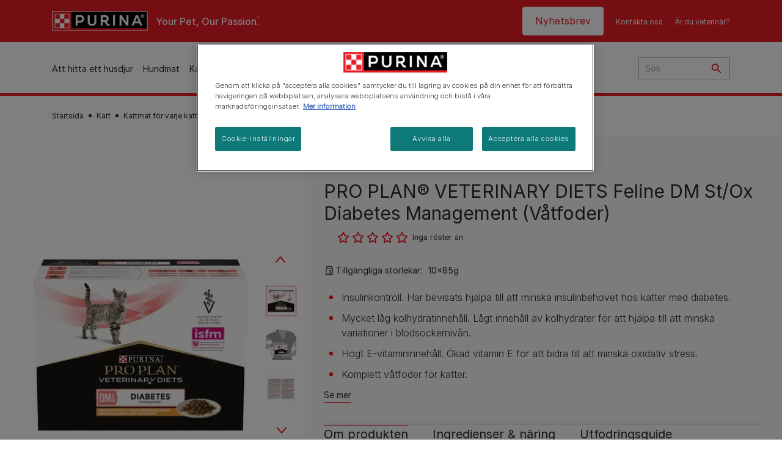

--- FILE ---
content_type: text/html; charset=UTF-8
request_url: https://www.purina.se/katt/kattmat/produkt-proplan-veterinary-diets-diabetes-management-vatfoder
body_size: 33389
content:
<!DOCTYPE html>
<html lang="sv-SE" dir="ltr" prefix="content: http://purl.org/rss/1.0/modules/content/  dc: http://purl.org/dc/terms/  foaf: http://xmlns.com/foaf/0.1/  og: http://ogp.me/ns#  rdfs: http://www.w3.org/2000/01/rdf-schema#  schema: http://schema.org/  sioc: http://rdfs.org/sioc/ns#  sioct: http://rdfs.org/sioc/types#  skos: http://www.w3.org/2004/02/skos/core#  xsd: http://www.w3.org/2001/XMLSchema# ">
  <head>
    <meta charset="utf-8" />
<script>var dataLayer_tags = {"event":"fireTags","siteInformation":{"ecosystemCategory":"business_core","zone":"EMENA","country":"Sweden","business":"Petcare","brand":"Purina","subBrand":"Multiple_Brands","businessUnit":"Food","language":"Swedish","conversionPageType":"Conversion Page Type","technology":"Drupal","properties":"Brand","siteType":"Site","digiPiID":"DIG0022073","websiteUrl":"https:\/\/purina.se","statusHttps":"200","propertyStatus":"live","goLiveDate":"21\/09\/2022","siteCategory":"Food","targetAudience":"B2C"},"userInformation":{"deviceType":"","gaClientID":""},"pageInformation":{"pageSubsection":"Page Subsection"}};</script>
<script>window.dataLayer = window.dataLayer || []; window.dataLayer.push(dataLayer_tags);</script>
<noscript><style>form.antibot * :not(.antibot-message) { display: none !important; }</style>
</noscript><meta name="description" content="Ett komplett våtfoder som bevisats minska insulinbehoven hos katter med diabetes. Kan även användas som stöd vid viktminskning. Läs mer här!" />
<link rel="canonical" href="https://www.purina.se/katt/kattmat/produkt-proplan-veterinary-diets-diabetes-management-vatfoder" />
<meta property="og:type" content="website" />
<meta property="og:url" content="https://www.purina.se/katt/kattmat/produkt-proplan-veterinary-diets-diabetes-management-vatfoder" />
<meta property="og:title" content="PRO PLAN® VETERINARY DIETS Feline Diabetes Management Våt | Purina" />
<meta property="og:description" content="Ett komplett våtfoder som bevisats minska insulinbehoven hos katter med diabetes. Kan även användas som stöd vid viktminskning. Läs mer här!" />
<meta property="og:image" content="https://www.purina.se/sites/default/files/2022-07/1%20Hero%20Pro%20Plan%20Veterinary%20Diets%20DM%20Chicken.jpg" />
<meta name="facebook-domain-verification" content="l7zakuxmm0i3nixzthq1fkmu52gdha" />
<meta name="google-site-verification" content="BkyW4MCUuLfkUXHofNB-i7-bNpmRb6znsbGbbfXCbxc" />
<meta name="MobileOptimized" content="width" />
<meta name="HandheldFriendly" content="true" />
<meta name="viewport" content="width=device-width, initial-scale=1.0" />
<link rel="alternate" hreflang="sv" href="https://www.purina.se/katt/kattmat/produkt-proplan-veterinary-diets-diabetes-management-vatfoder" />
<script type="application/ld+json" class="dsu-product--schema-org">{"@context":"https://schema.org","@type":"Product","@id":null,"name":"PRO PLAN\u00ae VETERINARY DIETS Feline DM St/Ox Diabetes Management (V\u00e5tfoder)","image":["https://www.purina.se/sites/default/files/2022-07/1%20Hero%20Pro%20Plan%20Veterinary%20Diets%20DM%20Chicken.jpg","https://www.purina.se/sites/default/files/2022-07/2%20Pro%20Plan%20Veterinary%20Diets%20DM%20Chicken_0.jpg","https://www.purina.se/sites/default/files/2022-07/3%20Pro%20Plan%20Veterinary%20Diets%20DM%20Chicken%20SE%2C%20NO%2C%20DK.jpg","https://www.purina.se/sites/default/files/2022-07/4%20Pro%20Plan%20Veterinary%20Diets%20DM%20Chicken%20SE%2C%20NO%2C%20DK.jpg","https://www.purina.se/sites/default/files/2022-07/5%20Pro%20Plan%20Veterinary%20Diets%20DM%20Chicken%20SE%2C%20NO%2C%20DK.jpg"],"description":"Insulinkontroll. Har bevisats hj\u00e4lpa till att minska insulinbehovet hos katter med diabetes.","sku":"123588","brand":{"@type":"Brand","name":"Pro Plan Vet Diets"}}</script>
<script type="application/ld+json">{
    "@context": "https://schema.org",
    "@graph": [
        {
            "@type": "BreadcrumbList",
            "@id": "https://www.purina.se/#schema/BreadcrumbList/a843f7127d6eecd914cd36968f7f6da2c72752f5",
            "itemListElement": [
                {
                    "@type": "ListItem",
                    "position": 1,
                    "name": "Startsida",
                    "item": "https://www.purina.se/"
                },
                {
                    "@type": "ListItem",
                    "position": 2,
                    "name": "Katt",
                    "item": "https://www.purina.se/katt"
                },
                {
                    "@type": "ListItem",
                    "position": 3,
                    "name": "Kattmat f\u00f6r varje katt",
                    "item": "https://www.purina.se/katt/kattmat"
                },
                {
                    "@type": "ListItem",
                    "position": 4,
                    "name": "PRO PLAN\u00ae VETERINARY DIETS Feline DM St/Ox Diabetes Management (V\u00e5tfoder)"
                }
            ]
        }
    ]
}</script>
<link rel="preload" href="/themes/custom/trim_the_tail_th/dist/fonts/roboto/roboto-light-webfont.woff2" as="font" type="font/woff2" crossorigin="anonymous" />
<link rel="preload" href="/themes/custom/trim_the_tail_th/dist/fonts/robotoslab/robotoslab-variablefont_wght-webfont.woff2" as="font" type="font/woff2" crossorigin="anonymous" />
<link rel="icon" href="/sites/default/files/favicon.ico" type="image/vnd.microsoft.icon" />
<script>window.a2a_config=window.a2a_config||{};a2a_config.callbacks=[];a2a_config.overlays=[];a2a_config.templates={};</script>

    <meta name="viewport" content="width=device-width, initial-scale=1, shrink-to-fit=no">
    <link rel="manifest" href="/manifest.json">
    <title>Pro Plan Veterinary Diets Feline DM St/Ox diabetes – Våtfoder | Purina SE</title>
    <link rel="stylesheet" media="all" href="/sites/default/files/css/css_WSCDLg4Gy0AIR_4Z2lbmEZRCZlfMvfVcL-MKA-BvVT0.css?delta=0&amp;language=sv&amp;theme=trim_the_tail_th&amp;include=[base64]" />
<link rel="stylesheet" media="all" href="/sites/default/files/css/css_gVfatms6e7Y2Q8iZ7RAVH0vZN0Oh7a9Xvczo_-ajeYw.css?delta=1&amp;language=sv&amp;theme=trim_the_tail_th&amp;include=[base64]" />

    <script type="application/json" data-drupal-selector="drupal-settings-json">{"path":{"baseUrl":"\/","pathPrefix":"","currentPath":"node\/4856","currentPathIsAdmin":false,"isFront":false,"currentLanguage":"sv","front":"\/"},"pluralDelimiter":"\u0003","suppressDeprecationErrors":true,"ajaxPageState":{"libraries":"[base64]","theme":"trim_the_tail_th","theme_token":null},"ajaxTrustedUrl":{"\/search":true,"\/comment\/reply\/node\/4856\/field_comments":true,"\/katt\/kattmat\/produkt-proplan-veterinary-diets-diabetes-management-vatfoder?ajax_form=1":true,"\/katt\/kattmat\/produkt-proplan-veterinary-diets-diabetes-management-vatfoder?element_parents=field_dsu_images\/widget\u0026ajax_form=1":true},"gtag":{"tagId":"","consentMode":false,"otherIds":[],"events":[],"additionalConfigInfo":[]},"gtm":{"tagId":null,"settings":{"data_layer":"dataLayer","include_classes":false,"allowlist_classes":"google\nnonGooglePixels\nnonGoogleScripts\nnonGoogleIframes","blocklist_classes":"customScripts\ncustomPixels","include_environment":false,"environment_id":"","environment_token":""},"tagIds":["GTM-NT7QHDC"]},"clientside_validation_jquery":{"validate_all_ajax_forms":2,"force_validate_on_blur":false,"force_html5_validation":false,"messages":{"required":"This field is required.","remote":"Please fix this field.","email":"Please enter a valid email address.","url":"Please enter a valid URL.","date":"Please enter a valid date.","dateISO":"Please enter a valid date (ISO).","number":"Please enter a valid number.","digits":"Please enter only digits.","equalTo":"Please enter the same value again.","maxlength":"Please enter no more than {0} characters.","minlength":"Please enter at least {0} characters.","rangelength":"Please enter a value between {0} and {1} characters long.","range":"Please enter a value between {0} and {1}.","max":"Please enter a value less than or equal to {0}.","min":"Please enter a value greater than or equal to {0}.","step":"Please enter a multiple of {0}."}},"dataLayer":{"defaultLang":"sv","languages":{"en":{"id":"en","name":"English","direction":"ltr","weight":0},"sv":{"id":"sv","name":"Swedish","direction":"ltr","weight":1}}},"ln_datalayer":{"data":{"module_name":"Lightnest Data Layer","module_version":"4.0.0","content_id":"4856","content_name":"123588 PRO PLAN\u00ae VETERINARY DIETS Feline DM St\/Ox Diabetes Management (V\u00e5tfoder)","content_type":"dsu_product"}},"nppe_ttt_datalayer":{"variables":{"server_name":"www.purina.se","current_path":"\/node\/4856","current_path_alias":"\/katt\/kattmat\/produkt-proplan-veterinary-diets-diabetes-management-vatfoder","market":"SE","cdp_id_crypto_salt":"M4nzHg4MjVv6","cdp_id_crypto_start":"nkc-","range_brand":"PRO PLAN VETERINARY DIETS","registration_parallel_timestamp":"2025-12-27T06:57:02+00:00"},"after_zone_loaded":{"productInformation":{"event":"custom_event","event_name":"product_detail_view","productBrand":"PRO PLAN VETERINARY DIETS","productId":"123588","productCategory":"gravy|wet_food","productName":"PRO PLAN\u00ae VETERINARY DIETS Feline DM St\/Ox Diabetes Management (V\u00e5tfoder)","productPrice":"undefined","productVariant":"10x85g","productRange":"DM Diabetes Management","productSubCategory":"undefined","priceTier":"Super Premium","specialNeeds":"undefined","healthCondition":"diabetes","lifeStage":"adult_1_7","ingredients":"undefined"}},"triggers":[{"trigger_type":"click","selector":"div .breed-selector-intro a.cta.nppe-bs-main","event_name":"breed_selector_start"},{"trigger_type":"click","selector":"div.slider-question div.answer","event_name":"breed_selector_cta"},{"trigger_type":"click","selector":".nppe_contact_form_header .combo-menu a[dl-webform-id]","event_name":"contactus_topic_changed"},{"trigger_type":"click","selector":".component--age-calculator a.calc","event_name":"age_calculator_results"},{"trigger_type":"click","selector":".component--contact-us .contact-us--links .contact-us--link.email a","event_name":"contactus_call_click"},{"trigger_type":"click","selector":".component--contact-us .contact-us--links .contact-us--link.phone a","event_name":"contactus_call_click"},{"trigger_type":"click","selector":".component--contact-us .contact-us--links .contact-us--link.whatsapp a","event_name":"contactus_call_click"},{"trigger_type":"click","selector":".paragraph.content-hub_item.scale.paragraph--type--brands-content-hub-url-teaser a.content-hub_link[data-social-icon=\u0027none\u0027]","event_name":"article_click"},{"trigger_type":"click","selector":".article-container a","event_name":"naming_tool_article_click"},{"trigger_type":"click","selector":"div[data-history-node-id] .inner-content h3 a","event_name":"related_article_click"},{"trigger_type":"click","selector":"div[data-history-node-id] .image-wrapper a","event_name":"related_article_click"},{"trigger_type":"click","selector":"div[data-history-node-id] .field--name-field-article-category a","event_name":"related_article_click"},{"trigger_type":"click","selector":".paragraph--type--brands-content-hub-url-teaser a[data-social-icon]","event_name":"social_click"},{"trigger_type":"click","selector":"div.sharing-buttons span.a2a_kit.a2a_kit_size_32.addtoany_list a","event_name":"social_click"},{"trigger_type":"click","selector":"div.block-social-links .social-links li a","event_name":"social_click"},{"trigger_type":"click","selector":"article.node--type-nppe-faq li.node-readmore a","event_name":"faq_click"},{"trigger_type":"click","selector":"article.node--type-nppe-faq a.read-more","event_name":"faq_click"},{"trigger_type":"click","selector":"article.node--type-nppe-faq a span","event_name":"faq_click"},{"trigger_type":"click","selector":".result__text.faq-search-styles a.text__link","event_name":"faq_click"},{"trigger_type":"click","selector":".brands_acordion__container .paragraph--type--brands-accordion-item-styled .accordion-trigger","event_name":"faq_click"},{"trigger_type":"click","selector":".component--article-tile a","event_name":"sponsored_click"},{"trigger_type":"click","selector":".view-id-nppe_breed_selector_results.nppe-bs-selector .results-view-image-container \u003E .inner \u003E a","event_name":"breed_detail_view"},{"trigger_type":"click","selector":".view-id-nppe_breed_selector_results.nppe-bs-selector .results-view-image-container \u003E .inner div a","event_name":"breed_detail_view"},{"trigger_type":"click","selector":"div.datalayer_cta_click a","event_name":"cta_click"},{"trigger_type":"click","selector":"div.paragraph--type--brands-pet-food-selector .brands-fs__cta_wrapper a","event_name":"pet_food_selector"},{"trigger_type":"click","selector":"a[data-file-download=\u0027file_download\u0027]","event_name":"file_download"},{"trigger_type":"click","selector":"div.swiper-button-prev","event_name":"carousel_click"},{"trigger_type":"click","selector":"div.swiper-button-next","event_name":"carousel_click"},{"trigger_type":"click","selector":".dsu-product--detail .product--detail-tabs li a","event_name":"product_tab_click"},{"trigger_type":"click","selector":".dsu-product--detail .product--tab-title","event_name":"product_tab_click"},{"trigger_type":"keyUp","selector":".nppe-breed-selector__library--page .results-search-box input","event_name":"breed_library_search"},{"trigger_type":"mouseDown","selector":"div.brands-products-range__ranges span","event_name":"product_tab_click"},{"trigger_type":"form","selector":"webform_submission_general_feedback_add_form","event_name":"contactus_submit"},{"trigger_type":"form","selector":"webform_submission_nutritional_information_add_form","event_name":"contactus_submit"},{"trigger_type":"form","selector":"webform_submission_product_issue_add_form","event_name":"contactus_submit"},{"trigger_type":"form","selector":"webform_submission_promotion_add_form","event_name":"contactus_submit"},{"trigger_type":"form","selector":"webform_submission_website_issue_add_form","event_name":"contactus_submit"},{"trigger_type":"appear","selector":"#bs-modal","event_name":"registration_start"},{"trigger_type":"form","selector":"webform-submission-contact-us-hub-form","event_name":"contactus_enquiry"},{"trigger_type":"click","selector":"div.slider-question div.answer","event_name":"breed_selector_progress"},{"trigger_type":"click","selector":".component--age-calculator a.calc","event_name":"age_calculator_submit"},{"trigger_type":"click","selector":".paragraph.content-hub_item.scale.paragraph--type--brands-content-hub-url-teaser a.content-hub_link[data-social-icon=\u0027none\u0027]","event_name":"article_click"},{"trigger_type":"click","selector":".article-container a","event_name":"article_click"},{"trigger_type":"click","selector":"div[data-history-node-id] .inner-content h3 a","event_name":"article_click"},{"trigger_type":"click","selector":"div[data-history-node-id] .image-wrapper a","event_name":"article_click"},{"trigger_type":"click","selector":"div[data-history-node-id] .field--name-field-article-category a","event_name":"article_click"},{"trigger_type":"click","selector":".paragraph--type--brands-content-hub-url-teaser a[data-social-icon]","event_name":"share"},{"trigger_type":"click","selector":"div.sharing-buttons span.a2a_kit.a2a_kit_size_32.addtoany_list a","event_name":"share"},{"trigger_type":"click","selector":"div.block-social-links .social-links li a","event_name":"share"},{"trigger_type":"click","selector":"div.paragraph--type--brands-pet-food-selector .brands-fs__cta_wrapper a","event_name":"filters_applied"},{"trigger_type":"click","selector":"div.swiper-button-prev","event_name":"carousel_click"},{"trigger_type":"click","selector":"div.swiper-button-next","event_name":"content_events"},{"trigger_type":"click","selector":".dsu-product--detail .product--detail-tabs li a","event_name":"content_events"},{"trigger_type":"click","selector":".dsu-product--detail .product--tab-title","event_name":"content_events"},{"trigger_type":"mouseDown","selector":"div.brands-products-range__ranges span","event_name":"content_events"},{"trigger_type":"click","selector":"a.product-tile_image","event_name":"purina_product_click"},{"trigger_type":"click","selector":"a.view-product","event_name":"purina_product_click"},{"trigger_type":"click","selector":".product-body h2 a","event_name":"purina_product_click"},{"trigger_type":"click","selector":"div[data-product-id] h2 a","event_name":"purina_product_click"}],"baseline":{"site_content":{"event":"custom_event","event_name":"site_content","article_type":"Not an article related page","content_type":"Product","price_tier":"Super Premium","range_brand":"PRO PLAN VETERINARY DIETS","range_brand_id":"R000059","website_section":"Product","strategic_content_territory":"Feeding","content_pet_type":"Cat","content_breed_type":"undefined","content_pet_size":"undefined","content_life_stage":"Vuxen (1-7 \u00e5r)","content_special_needs":"special needs not set","content_health_condition":"Diabetes","product_name":"PRO PLAN\u00ae VETERINARY DIETS Feline DM St\/Ox Diabetes Management (V\u00e5tfoder)","product_sku":"123588","product_category":"gravy|wet_food","product_range":"DM Diabetes Management","product_ingredient":"undefined","promotion_id":"undefined","promotion_name":"undefined"},"user_info":{"event":"custom_event","event_name":"user_information","user_account_id":"ID0","user_id":"ID0","device_type":"undefined","user_ga_client_id":"undefined","user_pet_ownership":"undefined","user_pet_type":"undefined"},"site_info":{"event":"custom_event","event_name":"site_information","asset_zone":"EMENA","asset_country":"Sweden","asset_brand":"Purina","asset_business":"Petcare","asset_digipi":"DIG0022073","gtm_container":"","language":"Swedish","ecosystem_category":"business_core","business_model":"B2C"},"page_information":{"event":"purina_page_information","user_pet_ownership":"undefined","user_pet_type":"undefined","cdp_user_id":"","param_location":"page","article_type":"Not an article related page","business_model":"B2C","content_type":"Product","content_breed_type":"undefined","content_health_condition":"Diabetes","content_life_stage":"Vuxen (1-7 \u00e5r)","content_pet_size":"undefined","content_pet_type":"Cat","content_special_needs":"special needs not set","ecosystem_category":"business_core","product_category":"gravy|wet_food","product_ingredient":"undefined","product_name":"PRO PLAN\u00ae VETERINARY DIETS Feline DM St\/Ox Diabetes Management (V\u00e5tfoder)","product_range":"DM Diabetes Management","product_sku":"123588","promotion_id":"undefined","promotion_name":"undefined","range_brand":"PRO PLAN VETERINARY DIETS","range_brand_id":"R000059","strategic_content_territory":"Feeding","website_section":"Product"}},"events":{"product_related_card___4856":{"_context_":"[data-history-node-id=\u00224856\u0022]","_eventTrigger_":"click","_trigger_":"a.product-tile_image, a.view-product, .product-body h2 a","data":{"event":"custom_event","event_name":"related_product_click","productBrand":"PRO PLAN VETERINARY DIETS","productId":"123588","productCategory":"gravy|wet_food","productName":"PRO PLAN\u00ae VETERINARY DIETS Feline DM St\/Ox Diabetes Management (V\u00e5tfoder)","productPrice":"undefined","productVariant":"10x85g","productRange":"DM Diabetes Management","productSubCategory":"undefined","priceTier":"Super Premium","specialNeeds":"undefined","healthCondition":"diabetes","lifeStage":"adult_1_7","ingredients":"undefined"}},"product_related_card___4351":{"_context_":"[data-history-node-id=\u00224351\u0022]","_eventTrigger_":"click","_trigger_":"a.product-tile_image, a.view-product, .product-body h2 a","data":{"event":"custom_event","event_name":"related_product_click","productBrand":"PRO PLAN VETERINARY DIETS","productId":"123634","productCategory":"gravy|wet_food","productName":"PRO PLAN\u00ae VETERINARY DIETS Feline UR St\/Ox Urinary Kyckling (V\u00e5tfoder)","productPrice":"undefined","productVariant":"10x85g","productRange":"UR Urinary","productSubCategory":"undefined","priceTier":"Super Premium","specialNeeds":"undefined","healthCondition":"urinary_conditions","lifeStage":"adult_1_7","ingredients":"undefined"}},"product_related_card___4411":{"_context_":"[data-history-node-id=\u00224411\u0022]","_eventTrigger_":"click","_trigger_":"a.product-tile_image, a.view-product, .product-body h2 a","data":{"event":"custom_event","event_name":"related_product_click","productBrand":"PRO PLAN VETERINARY DIETS","productId":"123594","productCategory":"gravy|wet_food","productName":"PRO PLAN\u00ae VETERINARY DIETS Feline EN St\/Ox Gastrointestinal (V\u00e5tfoder)","productPrice":"undefined","productVariant":"10x85g","productRange":"EN Gastrointestinal","productSubCategory":"undefined","priceTier":"Super Premium","specialNeeds":"undefined","healthCondition":"gastrointestinal_conditions","lifeStage":"adult_1_7","ingredients":"undefined"}},"product_related_card___4256":{"_context_":"[data-history-node-id=\u00224256\u0022]","_eventTrigger_":"click","_trigger_":"a.product-tile_image, a.view-product, .product-body h2 a","data":{"event":"custom_event","event_name":"related_product_click","productBrand":"PRO PLAN VETERINARY DIETS","productId":"123616","productCategory":"gravy|wet_food","productName":"PRO PLAN\u00ae VETERINARY DIETS Feline NF Renal Function med Kyckling (V\u00e5tfoder)","productPrice":"undefined","productVariant":"10x85g","productRange":"NF Renal Function","productSubCategory":"undefined","priceTier":"Super Premium","specialNeeds":"undefined","healthCondition":"kidney_disease","lifeStage":"adult_1_7","ingredients":"undefined"}},"product_related_card___4271":{"_context_":"[data-history-node-id=\u00224271\u0022]","_eventTrigger_":"click","_trigger_":"a.product-tile_image, a.view-product, .product-body h2 a","data":{"event":"custom_event","event_name":"related_product_click","productBrand":"PRO PLAN VETERINARY DIETS","productId":"123622","productCategory":"gravy|wet_food","productName":"PRO PLAN\u00ae VETERINARY DIETS Feline NF Renal Function med Lax (V\u00e5tfoder)","productPrice":"undefined","productVariant":"10x85g","productRange":"NF Renal Function","productSubCategory":"undefined","priceTier":"Super Premium","specialNeeds":"undefined","healthCondition":"kidney_disease","lifeStage":"adult_1_7","ingredients":"undefined"}}},"product_data":{"4856":{"event":"purina_product_click","event_name":"purina_product_click","param_location":"content","productBrand":"PRO PLAN VETERINARY DIETS","productId":"123588","productCategory":"gravy|wet_food","productName":"PRO PLAN\u00ae VETERINARY DIETS Feline DM St\/Ox Diabetes Management (V\u00e5tfoder)","productPrice":"undefined","productVariant":"10x85g","productRange":"DM Diabetes Management","productSubCategory":"undefined","priceTier":"Super Premium","specialNeeds":"undefined","healthCondition":"diabetes","lifeStage":"adult_1_7","ingredients":"undefined"},"4351":{"event":"purina_product_click","event_name":"purina_product_click","param_location":"content","productBrand":"PRO PLAN VETERINARY DIETS","productId":"123634","productCategory":"gravy|wet_food","productName":"PRO PLAN\u00ae VETERINARY DIETS Feline UR St\/Ox Urinary Kyckling (V\u00e5tfoder)","productPrice":"undefined","productVariant":"10x85g","productRange":"UR Urinary","productSubCategory":"undefined","priceTier":"Super Premium","specialNeeds":"undefined","healthCondition":"urinary_conditions","lifeStage":"adult_1_7","ingredients":"undefined"},"4411":{"event":"purina_product_click","event_name":"purina_product_click","param_location":"content","productBrand":"PRO PLAN VETERINARY DIETS","productId":"123594","productCategory":"gravy|wet_food","productName":"PRO PLAN\u00ae VETERINARY DIETS Feline EN St\/Ox Gastrointestinal (V\u00e5tfoder)","productPrice":"undefined","productVariant":"10x85g","productRange":"EN Gastrointestinal","productSubCategory":"undefined","priceTier":"Super Premium","specialNeeds":"undefined","healthCondition":"gastrointestinal_conditions","lifeStage":"adult_1_7","ingredients":"undefined"},"4256":{"event":"purina_product_click","event_name":"purina_product_click","param_location":"content","productBrand":"PRO PLAN VETERINARY DIETS","productId":"123616","productCategory":"gravy|wet_food","productName":"PRO PLAN\u00ae VETERINARY DIETS Feline NF Renal Function med Kyckling (V\u00e5tfoder)","productPrice":"undefined","productVariant":"10x85g","productRange":"NF Renal Function","productSubCategory":"undefined","priceTier":"Super Premium","specialNeeds":"undefined","healthCondition":"kidney_disease","lifeStage":"adult_1_7","ingredients":"undefined"},"4271":{"event":"purina_product_click","event_name":"purina_product_click","param_location":"content","productBrand":"PRO PLAN VETERINARY DIETS","productId":"123622","productCategory":"gravy|wet_food","productName":"PRO PLAN\u00ae VETERINARY DIETS Feline NF Renal Function med Lax (V\u00e5tfoder)","productPrice":"undefined","productVariant":"10x85g","productRange":"NF Renal Function","productSubCategory":"undefined","priceTier":"Super Premium","specialNeeds":"undefined","healthCondition":"kidney_disease","lifeStage":"adult_1_7","ingredients":"undefined"}}},"data":{"extlink":{"extTarget":true,"extTargetAppendNewWindowLabel":"(opens in a new window)","extTargetNoOverride":true,"extNofollow":true,"extTitleNoOverride":false,"extNoreferrer":true,"extFollowNoOverride":true,"extClass":"ext","extLabel":"(link is external)","extImgClass":false,"extSubdomains":true,"extExclude":"","extInclude":"","extCssExclude":"","extCssInclude":"","extCssExplicit":"","extAlert":false,"extAlertText":"This link will take you to an external web site. We are not responsible for their content.","extHideIcons":false,"mailtoClass":"mailto","telClass":"","mailtoLabel":"(link sends email)","telLabel":"(link is a phone number)","extUseFontAwesome":false,"extIconPlacement":"append","extPreventOrphan":false,"extFaLinkClasses":"fa fa-external-link","extFaMailtoClasses":"fa fa-envelope-o","extAdditionalLinkClasses":"","extAdditionalMailtoClasses":"","extAdditionalTelClasses":"","extFaTelClasses":"fa fa-phone","whitelistedDomains":[],"extExcludeNoreferrer":""}},"nppe_ttt_product":{"media_carousel":{"23940":{"id":"23940","type":"image","src":"https:\/\/www.purina.se\/sites\/default\/files\/styles\/product_680x680\/public\/2022-07\/1%20Hero%20Pro%20Plan%20Veterinary%20Diets%20DM%20Chicken_0.jpg.webp?itok=I3zdoQRU"},"23941":{"id":"23941","type":"image","src":"https:\/\/www.purina.se\/sites\/default\/files\/styles\/product_680x680\/public\/2022-07\/2%20Pro%20Plan%20Veterinary%20Diets%20DM%20Chicken_0.jpg.webp?itok=Q6O2Ag0i"},"23942":{"id":"23942","type":"image","src":"https:\/\/www.purina.se\/sites\/default\/files\/styles\/product_680x680\/public\/2022-07\/3%20Pro%20Plan%20Veterinary%20Diets%20DM%20Chicken%20SE%2C%20NO%2C%20DK.jpg.webp?itok=0QmNGWeW"},"23943":{"id":"23943","type":"image","src":"https:\/\/www.purina.se\/sites\/default\/files\/styles\/product_680x680\/public\/2022-07\/4%20Pro%20Plan%20Veterinary%20Diets%20DM%20Chicken%20SE%2C%20NO%2C%20DK.jpg.webp?itok=pkL6LMBi"},"23944":{"id":"23944","type":"image","src":"https:\/\/www.purina.se\/sites\/default\/files\/styles\/product_680x680\/public\/2022-07\/5%20Pro%20Plan%20Veterinary%20Diets%20DM%20Chicken%20SE%2C%20NO%2C%20DK.jpg.webp?itok=6RpAl65s"}}},"data_for_stars":{"rating":0,"average_rating":0,"numeric_rating":0,"product_stars_data":{"1":{"star_value":20,"percent":null},"2":{"star_value":40,"percent":null},"3":{"star_value":60,"percent":null},"4":{"star_value":80,"percent":null},"5":{"star_value":100,"percent":null}},"votes":0,"average_stars":0},"components":{"c_newsletter":{"42588":{"entityId":"42588","entityType":"c_newsletter"}},"c_social_link_item":{"336":{"entityId":"336","entityType":"c_social_link_item"},"326":{"entityId":"326","entityType":"c_social_link_item"},"321":{"entityId":"321","entityType":"c_social_link_item"}}},"dsu_ratings_reviews":{"data":{"module_name":"Lightnest Ratings and Reviews","module_version":"4.1.0"}},"antibot":{"forms":{"comment-form":{"id":"comment-form","key":"cdIcECYSGkp1D0VgKQELbWCfpKe56GNHiSjwUHOOW7X"}}},"ajax":{"edit-captcha-response":{"callback":"recaptcha_v3_ajax_callback","event":"change","url":"\/katt\/kattmat\/produkt-proplan-veterinary-diets-diabetes-management-vatfoder?ajax_form=1","httpMethod":"POST","dialogType":"ajax","submit":{"_triggering_element_name":"captcha_response"}},"edit-field-dsu-images-0-upload-button":{"callback":["Drupal\\file\\Element\\ManagedFile","uploadAjaxCallback"],"wrapper":"edit-field-dsu-images-ajax-wrapper","effect":"fade","progress":{"type":"throbber","message":null},"event":"mousedown","keypress":true,"prevent":"click","url":"\/katt\/kattmat\/produkt-proplan-veterinary-diets-diabetes-management-vatfoder?element_parents=field_dsu_images\/widget\u0026ajax_form=1","httpMethod":"POST","dialogType":"ajax","submit":{"_triggering_element_name":"field_dsu_images_0_upload_button","_triggering_element_value":"Upload"}}},"field_group":{"html_element":{"mode":"default","context":"form","settings":{"classes":"form-dsu-rr-fields","show_empty_fields":false,"id":"","element":"div","show_label":false,"label_element":"h3","label_element_classes":"","attributes":"","effect":"none","speed":"fast","required_fields":true}}},"file":{"elements":{"#edit-field-dsu-images-0-upload":"png,gif,jpg,jpeg"}},"chosen":{"selector":".form-item-config-name select:visible","minimum_single":20,"minimum_multiple":20,"minimum_width":0,"use_relative_width":false,"options":{"disable_search":false,"disable_search_threshold":0,"allow_single_deselect":false,"allow_mobile":false,"add_helper_buttons":false,"search_contains":false,"placeholder_text_multiple":"Choose some options","placeholder_text_single":"Choose an option","no_results_text":"No results match","max_shown_results":null,"inherit_select_classes":true}},"user":{"uid":0,"permissionsHash":"a5ee71d62a290b99ba274c0355eeedaaccd4279d9bee719fe8ca1bc75a03da7f"}}</script>
<script src="/sites/default/files/languages/sv_U0mRDiln-I48zbxltP8ZDyEsi6BwLlF1QV9nfOck7ps.js?t7d9if"></script>
<script src="/core/misc/drupalSettingsLoader.js?v=11.1.8"></script>
<script src="/core/misc/drupal.js?v=11.1.8"></script>
<script src="/core/misc/drupal.init.js?v=11.1.8"></script>
<script src="/modules/contrib/google_tag/js/gtag.js?t7d9if"></script>
<script src="/modules/contrib/google_tag/js/gtm.js?t7d9if"></script>
<script src="/modules/contrib/ln_datalayer/js/isMobile.min.js?t7d9if"></script>
<script src="/modules/contrib/ln_datalayer/js/ln_datalayer.js?t7d9if"></script>
<script src="/modules/custom/nppe_service_worker/js/register-sw.js?t7d9if"></script>

          <link type="text/css" rel="stylesheet" id="seckit-clickjacking-no-body" media="all" href="/modules/contrib/seckit/css/seckit.no_body.css" />
        <!-- stop SecKit protection -->
        <script type="text/javascript" src="/modules/contrib/seckit/js/seckit.document_write.js?"></script>
        <noscript>
        <link type="text/css" rel="stylesheet" id="seckit-clickjacking-noscript-tag" media="all" href="/modules/contrib/seckit/css/seckit.noscript_tag.css" />
        </noscript></head>
  <body data-page-pet-type="cat" class="path-node page-node-type-dsu-product route-entity-node-canonical">        <noscript>
        <div id="seckit-noscript-tag">
          Sorry, you need to enable JavaScript to visit this website.
        </div>
        </noscript>
        <a href="#main-content" class="visually-hidden focusable skip-link">
      Skip to main content
    </a>
    <noscript><iframe src="https://www.googletagmanager.com/ns.html?id=GTM-NT7QHDC"
                  height="0" width="0" style="display:none;visibility:hidden"></iframe></noscript>

      <div class="dialog-off-canvas-main-canvas" data-off-canvas-main-canvas>
    <div id="main-layout">
  
      <div class="header-section">
      <header role="banner">
          <div class="component-header-desktop" >
    <div class="header--top-container">
        <div class="header--top twb-container">
          <div id="block-ttt-sitebranding" data-block-plugin-id="system_branding_block" class="block block-system block-system-branding-block">
  
    
        <a href="/" rel="home" class="site-logo">
      <img src="/sites/default/files/Purina_Red_Thread_Logo_top.png" alt="Startsida" />
    </a>
        <div class="site-name">
      <a href="/" rel="home">Purina SE</a>
    </div>
        <div class="site-slogan">Your Pet, Our Passion.</div>
  </div>

          <nav role="navigation" aria-labelledby="block-ttt-headertop-menu" id="block-ttt-headertop" data-block-plugin-id="system_menu_block:header-top" class="block block-menu navigation menu--header-top">
            
  <div class="visually-hidden" id="block-ttt-headertop-menu">Header top</div>
  

        
                <ul class="menu menu--level-1">
                    <li class="menu-item">
        <a href="/vara-nyhetsbrev" target="_self" data-drupal-link-system-path="node/10199" hreflang="sv-SE" rel="noopener">Nyhetsbrev</a>
              </li>
                <li class="menu-item">
        <a href="/kontakta-oss" target="_self" data-drupal-link-system-path="node/4591" hreflang="sv-SE" rel="noopener">Kontakta oss</a>
              </li>
                <li class="menu-item">
        <a href="https://vetcenter.purina.se/" title="Besök vår hemsida dedikerad till veterinärer!" hreflang="sv-SE" rel="noreferrer">Är du veterinär?</a>
              </li>
        </ul>
  


  </nav>

                                                  </div>
    </div>
 
    <div class="header--navigation-wrapper">
      <div class="header--navigation twb-container">
        <div class="header--navigation-composite">
                                            <nav role="navigation" aria-labelledby="block-ttt-mainnavigation-menu" id="block-ttt-mainnavigation" data-block-plugin-id="system_menu_block:main" class="block block-menu navigation menu--main">
            
  <div class="visually-hidden" id="block-ttt-mainnavigation-menu">Test</div>
  

        

  <ul data-region="header" class="menu menu-level-0">
                  
        <li class="menu-item">
          <a href="/hitta-ett-husdjur" target="_self" class="finding-a-pet" data-drupal-link-system-path="node/6016" hreflang="sv-SE" rel="noopener">Att hitta ett husdjur</a>
                                
  
  <div class="menu-panel" role="presentation">
    
          
  <div class="field field--name-field-pane-blocks field--type-entity-reference field--label-hidden menu-pane">
    <div class="custom-block-type--navigation-links block block-nppe-header-with-navigation block-block-content46acf3fe-9fda-4bf5-9355-navlinks0001 block-layout--double-column" id="block-36" data-block-plugin-id="block_content:46acf3fe-9fda-4bf5-9355-navLinks0001">
  
  

    <div class="pane-icon">
    <div class="pet-icon icon-dog"></div>
    <div class="pet-label">Hund</div>
  </div>

    
    <div class="links">
                  <div class="link-item parent-regular">
      <div class="link-container">
                  <a href="/hitta-ett-husdjur/hundraser/vilken-hundras-passar-dig" class="regular" tabindex="-1">QUIZ: Vilken hundras passar dig?</a>
              </div>
    </div>
                  <div class="link-item parent-regular">
      <div class="link-container">
                  <a href="/hitta-ett-husdjur/hundraser" class="regular" tabindex="-1">Hundraser</a>
              </div>
    </div>
                  <div class="link-item parent-spacer">
      <div class="link-container">
                  <span class="spacer">&nbsp;</span>
              </div>
    </div>
                  <div class="link-item parent-heading">
      <div class="link-container">
                  <span class="heading">Artikel efter ämnen</span>
              </div>
    </div>
                  <div class="link-item parent-regular">
      <div class="link-container">
                  <a href="/hitta-ditt-nya-husdjur/artiklar/skaffa-en-hund" class="regular" tabindex="-1">Skaffa en hund</a>
              </div>
    </div>
                  <div class="link-item parent-regular">
      <div class="link-container">
                  <a href="/hitta-ditt-nya-husdjur/artiklar/skaffa-en-hund/hundnamn" class="regular" tabindex="-1">Hundnamn</a>
              </div>
    </div>
                  <div class="link-item parent-regular">
      <div class="link-container">
                  <a href="/hitta-ditt-nya-husdjur/artiklar/hundtyper" class="regular" tabindex="-1">Hundtyper</a>
              </div>
    </div>
                  <div class="link-item parent-regular">
      <div class="link-container">
                  <a href="/hitta-ditt-nya-husdjur/artiklar/hundtyper/rasguider" class="regular" tabindex="-1">Hundrasguider</a>
              </div>
    </div>
                  <div class="link-item parent-regular">
      <div class="link-container">
                  <a href="/hitta-ditt-nya-husdjur/artiklar/hundtyper/rasgrupper" class="regular" tabindex="-1">Hundrasgrupper</a>
              </div>
    </div>
                  <div class="link-item parent-break-column">
      <div class="link-container">
                  <span class="break-column">&nbsp;</span>
              </div>
    </div>
                  <div class="link-item parent-heading">
      <div class="link-container">
                  <span class="heading">Populära hundartiklar</span>
              </div>
    </div>
                  <div class="link-item parent-regular">
      <div class="link-container">
                  <a href="/hitta-ett-husdjur/artiklar/skaffa-en-hund/hundnamn/basta-namnet-valp" class="regular" tabindex="-1">Bästa namnet för en valp</a>
              </div>
    </div>
                  <div class="link-item parent-regular">
      <div class="link-container">
                  <a href="/hitta-ett-husdjur/artiklar/skaffa-en-hund/adoption/hur-mycket-kostar-en-valp" class="regular" tabindex="-1">Hur mycket kostar en valp?</a>
              </div>
    </div>
                  <div class="link-item parent-regular">
      <div class="link-container">
                  <a href="/hitta-ett-husdjur/artiklar/skaffa-en-hund/adoption/allergivanliga-hundar" class="regular" tabindex="-1">Allergivänliga hundar</a>
              </div>
    </div>
                  <div class="link-item parent-regular">
      <div class="link-container">
                  <a href="/hitta-ett-husdjur/artiklar/skaffa-en-hund/adoption/valja-ratt-smahund-for-dig" class="regular" tabindex="-1">Vilken småhund är bäst för dig?</a>
              </div>
    </div>
                  <div class="link-item parent-highlighted">
      <div class="link-container">
                  <a href="/hitta-ditt-nya-husdjur/artiklar/skaffa-en-hund" class="highlighted" tabindex="-1">Se alla hundartiklar</a>
              </div>
    </div>
                  <div class="link-item parent-spacer">
      <div class="link-container">
                  <span class="spacer">&nbsp;</span>
              </div>
    </div>
  </div>

  </div>




  </div>
  <div class="field field--name-field-pane-blocks field--type-entity-reference field--label-hidden menu-pane">
    <div class="custom-block-type--navigation-links block block-nppe-header-with-navigation block-block-content46acf3fe-9fda-4bf5-9355-navlinks0002 block-layout--double-column" id="block-41" data-block-plugin-id="block_content:46acf3fe-9fda-4bf5-9355-navLinks0002">
  
  

    <div class="pane-icon">
    <div class="pet-icon icon-cat"></div>
    <div class="pet-label">Katt</div>
  </div>

    
    <div class="links">
                  <div class="link-item parent-regular">
      <div class="link-container">
                  <a href="/hitta-ett-husdjur/kattraser/vilken-kattras-passar-dig" class="regular" tabindex="-1">QUIZ: Vilken kattras passar dig?</a>
              </div>
    </div>
                  <div class="link-item parent-regular">
      <div class="link-container">
                  <a href="/hitta-ett-husdjur/kattraser" class="regular" tabindex="-1">Kattraser</a>
              </div>
    </div>
                  <div class="link-item parent-spacer">
      <div class="link-container">
                  <span class="spacer">&nbsp;</span>
              </div>
    </div>
                  <div class="link-item parent-heading">
      <div class="link-container">
                  <span class="heading">Artikel efter ämnen</span>
              </div>
    </div>
                  <div class="link-item parent-regular">
      <div class="link-container">
                  <a href="/hitta-ditt-nya-husdjur/artiklar/skaffa-en-katt" class="regular" tabindex="-1">Skaffa en katt</a>
              </div>
    </div>
                  <div class="link-item parent-regular">
      <div class="link-container">
                  <a href="/hitta-ditt-nya-husdjur/artiklar/skaffa-en-katt/kattnamn" class="regular" tabindex="-1">Kattnamn</a>
              </div>
    </div>
                  <div class="link-item parent-regular">
      <div class="link-container">
                  <a href="/hitta-ditt-nya-husdjur/artiklar/kattyper" class="regular" tabindex="-1">Kattyper</a>
              </div>
    </div>
                  <div class="link-item parent-regular">
      <div class="link-container">
                  <a href="/hitta-ditt-nya-husdjur/artiklar/kattyper/rasguider" class="regular" tabindex="-1">Kattrasguider</a>
              </div>
    </div>
                  <div class="link-item parent-break-column">
      <div class="link-container">
                  <span class="break-column">&nbsp;</span>
              </div>
    </div>
                  <div class="link-item parent-heading">
      <div class="link-container">
                  <span class="heading">Populära kattartiklar</span>
              </div>
    </div>
                  <div class="link-item parent-regular">
      <div class="link-container">
                  <a href="/hitta-ett-husdjur/artiklar/skaffa-en-katt/adoption/valja-ratt-katt-for-dig" class="regular" tabindex="-1">Vilken katt ska du välja?</a>
              </div>
    </div>
                  <div class="link-item parent-regular">
      <div class="link-container">
                  <a href="/hitta-ett-husdjur/artiklar/skaffa-en-katt/adoption/fordelar-med-att-ha-en-katt" class="regular" tabindex="-1">Fördelar med att ha en katt</a>
              </div>
    </div>
                  <div class="link-item parent-regular">
      <div class="link-container">
                  <a href="/hitta-ett-husdjur/artiklar/skaffa-en-katt/adoption/hur-mycket-kostar-en-kattunge" class="regular" tabindex="-1">Hur mycket kostar en kattunge?</a>
              </div>
    </div>
                  <div class="link-item parent-regular">
      <div class="link-container">
                  <a href="/hitta-ett-husdjur/artiklar/skaffa-en-katt/kattnamn/sota-kattnamn" class="regular" tabindex="-1">Söta kattnamn</a>
              </div>
    </div>
                  <div class="link-item parent-highlighted">
      <div class="link-container">
                  <a href="/hitta-ditt-nya-husdjur/artiklar/skaffa-en-katt" class="highlighted" tabindex="-1">Se alla kattartiklar</a>
              </div>
    </div>
                  <div class="link-item parent-spacer">
      <div class="link-container">
                  <span class="spacer">&nbsp;</span>
              </div>
    </div>
  </div>

  </div>




  </div>
  <div class="field field--name-field-pane-blocks field--type-entity-reference field--label-hidden menu-pane">
    

<div class="custom-block-type--navigation-blocks block cta-block-style-1" id="block-6" data-block-plugin-id="block_content:46acf3fe-9fda-4bf5-9355-navCta000001">
  
  

      <div class="media">
      <div class="field--type-image field--name-image">
        <picture class="responsive-picture">
          <source media="(max-width:1139px)" srcset="">
          <source media="(min-width:1140px)" srcset="/sites/default/files/2025-11/navigation-block-001.jpg">
          <img src="/sites/default/files/2025-11/navigation-block-001.jpg" alt="Att hitta ett husdjur" loading="lazy"/>
        </picture>
      </div>
    </div>

    <div class="inner-content">
            <div class="field field--name-field-nav-banner-cta field--type-link field--label-hidden field__items">
                                                                                                                                                                                                                                                                                                            <div class="field__item">
              <a href="/hitta-ditt-nya-husdjur/artiklar" target="" tabindex="-1" data-once="ln_datalayer_cta_click">
                Hitta din hund
              </a>
            </div>
                                        <div class="field__item">
              <a href="/hitta-ditt-nya-husdjur/artiklar" target="" tabindex="-1" data-once="ln_datalayer_cta_click">
                Hitta din katt
              </a>
            </div>
                                                            </div>
    </div>

  </div>

  </div>


    
  </div>



                  </li>
                      
        <li class="menu-item">
          <a href="/hund/hundmat" target="_self" class="dog-products" data-drupal-link-system-path="node/9602" hreflang="sv-SE" rel="noopener">Hundmat</a>
                                
  
  <div class="menu-panel" role="presentation">
    
          
  <div class="field field--name-field-pane-blocks field--type-entity-reference field--label-hidden menu-pane">
    <div class="custom-block-type--navigation-links block block-nppe-header-with-navigation block-block-content46acf3fe-9fda-4bf5-9355-navlinks0003 block-layout--double-column" id="block-46" data-block-plugin-id="block_content:46acf3fe-9fda-4bf5-9355-navLinks0003">
  
  

    <div class="pane-icon">
    <div class="pet-icon icon-dog"></div>
    <div class="pet-label">Hund</div>
  </div>

    
    <div class="links">
                  <div class="link-item parent-heading">
      <div class="link-container">
                  <span class="heading">Typ av hundmat</span>
              </div>
    </div>
                  <div class="link-item parent-regular">
      <div class="link-container">
                  <a href="/hund/hundmat/torrfoder" class="regular" tabindex="-1">Torrfoder</a>
              </div>
    </div>
                  <div class="link-item parent-regular">
      <div class="link-container">
                  <a href="/hund/hundmat/blotmat" class="regular" tabindex="-1">Våtfoder</a>
              </div>
    </div>
                  <div class="link-item parent-regular">
      <div class="link-container">
                  <a href="/hund/hundmat/hundgodis" class="regular" tabindex="-1">Hundgodis</a>
              </div>
    </div>
                  <div class="link-item parent-spacer">
      <div class="link-container">
                  <span class="spacer">&nbsp;</span>
              </div>
    </div>
                  <div class="link-item parent-heading">
      <div class="link-container">
                  <span class="heading">Hundmat utifrån storlek</span>
              </div>
    </div>
                  <div class="link-item parent-regular">
      <div class="link-container">
                  <a href="/hund/hundmat/sma-raser" class="regular" tabindex="-1">Liten</a>
              </div>
    </div>
                  <div class="link-item parent-regular">
      <div class="link-container">
                  <a href="/hund/hundmat/stora-raser" class="regular" tabindex="-1">Stor</a>
              </div>
    </div>
                  <div class="link-item parent-break-column">
      <div class="link-container">
                  <span class="break-column">&nbsp;</span>
              </div>
    </div>
                  <div class="link-item parent-heading">
      <div class="link-container">
                  <span class="heading">Hundmat utifrån ålder</span>
              </div>
    </div>
                  <div class="link-item parent-regular">
      <div class="link-container">
                  <a href="/hund/hundmat/valp" class="regular" tabindex="-1">Valp</a>
              </div>
    </div>
                  <div class="link-item parent-regular">
      <div class="link-container">
                  <a href="/hund/hundmat/vuxen" class="regular" tabindex="-1">Vuxen</a>
              </div>
    </div>
                  <div class="link-item parent-regular">
      <div class="link-container">
                  <a href="/hund/hundmat/senior" class="regular" tabindex="-1">Senior</a>
              </div>
    </div>
                  <div class="link-item parent-highlighted">
      <div class="link-container">
                  <a href="/hund/hundmat" class="highlighted" tabindex="-1">Se all hundmat</a>
              </div>
    </div>
                  <div class="link-item parent-spacer">
      <div class="link-container">
                  <span class="spacer">&nbsp;</span>
              </div>
    </div>
  </div>

  </div>




  </div>
  <div class="field field--name-field-pane-blocks field--type-entity-reference field--label-hidden menu-pane">
    <div class="custom-block-type--navigation-links block block-nppe-header-with-navigation block-block-content46acf3fe-9fda-4bf5-9355-navlinks0004 block-layout--double-column" id="block-51" data-block-plugin-id="block_content:46acf3fe-9fda-4bf5-9355-navLinks0004">
  
  

        <div class="pane-icon placeholder-pane"></div>
    
    <div class="links">
                  <div class="link-item parent-break-column">
      <div class="link-container">
                  <span class="break-column">&nbsp;</span>
              </div>
    </div>
                  <div class="link-item parent-heading">
      <div class="link-container">
                  <span class="heading">Hundprodukter</span>
              </div>
    </div>
                  <div class="link-item parent-regular">
      <div class="link-container">
                  <a href="/varumarken/adventuros" class="regular" tabindex="-1">Adventuros</a>
              </div>
    </div>
                  <div class="link-item parent-regular">
      <div class="link-container">
                  <a href="/varumarken/dentalife" class="regular" tabindex="-1">Dentalife</a>
              </div>
    </div>
                  <div class="link-item parent-regular">
      <div class="link-container">
                  <a href="/varumarken/friskies/hund" class="regular" tabindex="-1">Friskies</a>
              </div>
    </div>
                  <div class="link-item parent-regular">
      <div class="link-container">
                  <a href="/varumarken/pro-plan/hund" class="regular" tabindex="-1">Pro Plan</a>
              </div>
    </div>
                  <div class="link-item parent-regular">
      <div class="link-container">
                  <a href="/varumarken/pro-plan-veterinary-diets/hund" class="regular" tabindex="-1">Pro Plan Veterinary Diets</a>
              </div>
    </div>
                  <div class="link-item parent-regular">
      <div class="link-container">
                  <a href="/varumarken/purina-one/hund" class="regular" tabindex="-1">Purina ONE Dog</a>
              </div>
    </div>
                  <div class="link-item parent-highlighted">
      <div class="link-container">
                  <a href="/varumarken" class="highlighted" tabindex="-1">Se alla varumärken</a>
              </div>
    </div>
                  <div class="link-item parent-break-column">
      <div class="link-container">
                  <span class="break-column">&nbsp;</span>
              </div>
    </div>
                  <div class="link-item parent-heading">
      <div class="link-container">
                  <span class="heading">Populära hundartiklar</span>
              </div>
    </div>
                  <div class="link-item parent-regular">
      <div class="link-container">
                  <a href="/artiklar/hundar/halsa/motion/ar-din-hund-overviktig" class="regular" tabindex="-1">Övervikt hos hundar</a>
              </div>
    </div>
                  <div class="link-item parent-regular">
      <div class="link-container">
                  <a href="/artiklar/hundar/valp/halsa/mata-din-valp" class="regular" tabindex="-1">Guide till att mata din valp</a>
              </div>
    </div>
                  <div class="link-item parent-regular">
      <div class="link-container">
                  <a href="/artiklar/hundar/utfodring/gudier/mata-en-liten-hund" class="regular" tabindex="-1">Hur ska jag mata min småhund?</a>
              </div>
    </div>
                  <div class="link-item parent-regular">
      <div class="link-container">
                  <a href="/artiklar/hundar/halsa/matsmaltning/kanslig-mage" class="regular" tabindex="-1">Känslig mage hos hundar</a>
              </div>
    </div>
                  <div class="link-item parent-highlighted">
      <div class="link-container">
                  <a href="/artiklar/hundar/utfodring" class="highlighted" tabindex="-1">Se alla utfodringsråd</a>
              </div>
    </div>
                  <div class="link-item parent-spacer">
      <div class="link-container">
                  <span class="spacer">&nbsp;</span>
              </div>
    </div>
  </div>

  </div>




  </div>
  <div class="field field--name-field-pane-blocks field--type-entity-reference field--label-hidden menu-pane">
    

<div class="custom-block-type--navigation-blocks block cta-block-style-1" id="block-11" data-block-plugin-id="block_content:46acf3fe-9fda-4bf5-9355-navCta000002">
  
  

      <div class="media">
      <div class="field--type-image field--name-image">
        <picture class="responsive-picture">
          <source media="(max-width:1139px)" srcset="/sites/default/files/migrate_default_content_files/navigation-block-002.jpg">
          <source media="(min-width:1140px)" srcset="/sites/default/files/2021-10/header-dog.jpg">
          <img src="/sites/default/files/2021-10/header-dog.jpg" alt="Header hundbild" loading="lazy"/>
        </picture>
      </div>
    </div>

    <div class="inner-content">
            <div class="field field--name-field-nav-banner-cta field--type-link field--label-hidden field__items">
                                                                                                                                                                                                                                                                                                            <div class="field__item">
              <a href="/hund/hundmat" target="" tabindex="-1" data-once="ln_datalayer_cta_click">
                Sök produkt I Hitta produkt online
              </a>
            </div>
                                                            </div>
    </div>

  </div>

  </div>


    
  </div>



                  </li>
                      
        <li class="menu-item">
          <a href="/katt/kattmat" target="_self" class="cat-products" data-drupal-link-system-path="node/9658" hreflang="sv-SE" rel="noopener">Kattmat</a>
                                
  
  <div class="menu-panel" role="presentation">
    
          
  <div class="field field--name-field-pane-blocks field--type-entity-reference field--label-hidden menu-pane">
    <div class="custom-block-type--navigation-links block block-nppe-header-with-navigation block-block-content46acf3fe-9fda-4bf5-9355-navlinks0005 block-layout--double-column" id="block-56" data-block-plugin-id="block_content:46acf3fe-9fda-4bf5-9355-navLinks0005">
  
  

    <div class="pane-icon">
    <div class="pet-icon icon-cat"></div>
    <div class="pet-label">Katt</div>
  </div>

    
    <div class="links">
                  <div class="link-item parent-heading">
      <div class="link-container">
                  <span class="heading">Typ av kattmat</span>
              </div>
    </div>
                  <div class="link-item parent-regular">
      <div class="link-container">
                  <a href="/katt/kattmat/vatmat" class="regular" tabindex="-1">Våtfoder</a>
              </div>
    </div>
                  <div class="link-item parent-regular">
      <div class="link-container">
                  <a href="/katt/kattmat/torrfoder" class="regular" tabindex="-1">Torrfoder</a>
              </div>
    </div>
                  <div class="link-item parent-regular">
      <div class="link-container">
                  <a href="/katt/kattmat/kattgodis" class="regular" tabindex="-1">Kattgodis</a>
              </div>
    </div>
                  <div class="link-item parent-break-column">
      <div class="link-container">
                  <span class="break-column">&nbsp;</span>
              </div>
    </div>
                  <div class="link-item parent-heading">
      <div class="link-container">
                  <span class="heading">Kattmat utifrån ålder</span>
              </div>
    </div>
                  <div class="link-item parent-regular">
      <div class="link-container">
                  <a href="/katt/kattmat/kattunge" class="regular" tabindex="-1">Kattunge</a>
              </div>
    </div>
                  <div class="link-item parent-regular">
      <div class="link-container">
                  <a href="/katt/kattmat/vuxen" class="regular" tabindex="-1">Vuxen</a>
              </div>
    </div>
                  <div class="link-item parent-regular">
      <div class="link-container">
                  <a href="/katt/kattmat/senior" class="regular" tabindex="-1">Senior 7+</a>
              </div>
    </div>
                  <div class="link-item parent-highlighted">
      <div class="link-container">
                  <a href="/katt/kattmat" class="highlighted" tabindex="-1">Se all kattmat</a>
              </div>
    </div>
                  <div class="link-item parent-spacer">
      <div class="link-container">
                  <span class="spacer">&nbsp;</span>
              </div>
    </div>
  </div>

  </div>




  </div>
  <div class="field field--name-field-pane-blocks field--type-entity-reference field--label-hidden menu-pane">
    <div class="custom-block-type--navigation-links block block-nppe-header-with-navigation block-block-content46acf3fe-9fda-4bf5-9355-navlinks0006 block-layout--double-column" id="block-61" data-block-plugin-id="block_content:46acf3fe-9fda-4bf5-9355-navLinks0006">
  
  

        <div class="pane-icon placeholder-pane"></div>
    
    <div class="links">
                  <div class="link-item parent-heading">
      <div class="link-container">
                  <span class="heading">Kattprodukter</span>
              </div>
    </div>
                  <div class="link-item parent-regular">
      <div class="link-container">
                  <a href="/varumarken/latz" class="regular" tabindex="-1">Latz</a>
              </div>
    </div>
                  <div class="link-item parent-regular">
      <div class="link-container">
                  <a href="/varumarken/friskies/katt" class="regular" tabindex="-1">Friskies</a>
              </div>
    </div>
                  <div class="link-item parent-regular">
      <div class="link-container">
                  <a href="/varumarken/gourmet" class="regular" tabindex="-1">Gourmet</a>
              </div>
    </div>
                  <div class="link-item parent-regular">
      <div class="link-container">
                  <a href="/varumarken/pro-plan/katt" class="regular" tabindex="-1">Pro Plan</a>
              </div>
    </div>
                  <div class="link-item parent-regular">
      <div class="link-container">
                  <a href="/varumarken/pro-plan-veterinary-diets/katt" class="regular" tabindex="-1">Pro Plan Veterinary Diets</a>
              </div>
    </div>
                  <div class="link-item parent-regular">
      <div class="link-container">
                  <a href="/varumarken/purina-one/katt" class="regular" tabindex="-1">Purina One</a>
              </div>
    </div>
                  <div class="link-item parent-highlighted">
      <div class="link-container">
                  <a href="/varumarken" class="highlighted" tabindex="-1">Se alla varumärken</a>
              </div>
    </div>
                  <div class="link-item parent-break-column">
      <div class="link-container">
                  <span class="break-column">&nbsp;</span>
              </div>
    </div>
                  <div class="link-item parent-heading">
      <div class="link-container">
                  <span class="heading">Populära kattartiklar</span>
              </div>
    </div>
                  <div class="link-item parent-regular">
      <div class="link-container">
                  <a href="/artiklar/katter/kattunge/halsa/mata-din-kattunge" class="regular" tabindex="-1">Vad ska en kattunge äta?</a>
              </div>
    </div>
                  <div class="link-item parent-regular">
      <div class="link-container">
                  <a href="/artiklar/katter/utfodring/guider/mata-din-vuxna-katt" class="regular" tabindex="-1">Utfodringsguide för vuxna katter</a>
              </div>
    </div>
                  <div class="link-item parent-regular">
      <div class="link-container">
                  <a href="/artiklar/katter/utfodring/guider/snacks-och-godsaker-for-din-katt" class="regular" tabindex="-1">Allt om kattgodis</a>
              </div>
    </div>
                  <div class="link-item parent-highlighted">
      <div class="link-container">
                  <a href="/artiklar/katter/utfodring" class="highlighted" tabindex="-1">Se alla utfodringsguider</a>
              </div>
    </div>
                  <div class="link-item parent-spacer">
      <div class="link-container">
                  <span class="spacer">&nbsp;</span>
              </div>
    </div>
  </div>

  </div>




  </div>
  <div class="field field--name-field-pane-blocks field--type-entity-reference field--label-hidden menu-pane">
    

<div class="custom-block-type--navigation-blocks block cta-block-style-1" id="block-16" data-block-plugin-id="block_content:46acf3fe-9fda-4bf5-9355-navCta000003">
  
  

      <div class="media">
      <div class="field--type-image field--name-image">
        <picture class="responsive-picture">
          <source media="(max-width:1139px)" srcset="/sites/default/files/migrate_default_content_files/navigation-block-003.jpg">
          <source media="(min-width:1140px)" srcset="/sites/default/files/2021-10/header-cat.jpg">
          <img src="/sites/default/files/2021-10/header-cat.jpg" alt="Header kattbild" loading="lazy"/>
        </picture>
      </div>
    </div>

    <div class="inner-content">
            <div class="field field--name-field-nav-banner-cta field--type-link field--label-hidden field__items">
                                                                                                                                                                                                                                                                                                            <div class="field__item">
              <a href="/katt/kattmat" target="" tabindex="-1" data-once="ln_datalayer_cta_click">
                Sök produkt I Hitta produkt online
              </a>
            </div>
                                                            </div>
    </div>

  </div>

  </div>


    
  </div>



                  </li>
                      
        <li class="menu-item">
          <a href="/ta-hand-om-ditt-husdjur" target="_self" class="petcare-hub" data-drupal-link-system-path="node/4751" hreflang="sv-SE" rel="noopener">Ta hand om ditt husdjur</a>
                                
  
  <div class="menu-panel" role="presentation">
    
          
  <div class="field field--name-field-pane-blocks field--type-entity-reference field--label-hidden menu-pane">
    <div class="custom-block-type--navigation-links block block-nppe-header-with-navigation block-block-content46acf3fe-9fda-4bf5-9355-navlinks0007 block-layout--double-column" id="block-66" data-block-plugin-id="block_content:46acf3fe-9fda-4bf5-9355-navLinks0007">
  
  

    <div class="pane-icon">
    <div class="pet-icon icon-dog"></div>
    <div class="pet-label">Hund</div>
  </div>

    
    <div class="links">
                  <div class="link-item parent-heading">
      <div class="link-container">
                  <span class="heading">Hundartiklar efter ämnen</span>
              </div>
    </div>
                  <div class="link-item parent-regular">
      <div class="link-container">
                  <a href="/artiklar/hundar/valp" class="regular" tabindex="-1">Guider om valpar</a>
              </div>
    </div>
                  <div class="link-item parent-regular">
      <div class="link-container">
                  <a href="/artiklar/hundar/senior" class="regular" tabindex="-1">Ta hand om din äldre hund</a>
              </div>
    </div>
                  <div class="link-item parent-regular">
      <div class="link-container">
                  <a href="/artiklar/hundar/utfodring" class="regular" tabindex="-1">Utfodring &amp; näring</a>
              </div>
    </div>
                  <div class="link-item parent-regular">
      <div class="link-container">
                  <a href="/artiklar/hundar/beteende" class="regular" tabindex="-1">Beteende &amp; träning</a>
              </div>
    </div>
                  <div class="link-item parent-regular">
      <div class="link-container">
                  <a href="/artiklar/hundar/utfodring/halsa" class="regular" tabindex="-1">Hälsa</a>
              </div>
    </div>
                  <div class="link-item parent-spacer">
      <div class="link-container">
                  <span class="spacer">&nbsp;</span>
              </div>
    </div>
                  <div class="link-item parent-break-column">
      <div class="link-container">
                  <span class="break-column">&nbsp;</span>
              </div>
    </div>
                  <div class="link-item parent-heading">
      <div class="link-container">
                  <span class="heading">Populära artiklar</span>
              </div>
    </div>
                  <div class="link-item parent-regular">
      <div class="link-container">
                  <a href="/artiklar/hundar/valp/valkomna/sovtraning-for-valpar" class="regular" tabindex="-1">Hur ska valpen sova?</a>
              </div>
    </div>
                  <div class="link-item parent-regular">
      <div class="link-container">
                  <a href="/artiklar/hundar/valp/beteende/rumsren-hund" class="regular" tabindex="-1">Få din valp rumsren</a>
              </div>
    </div>
                  <div class="link-item parent-regular">
      <div class="link-container">
                  <a href="/artiklar/hundar/halsa/matsmaltning/guide-om-hundbajs" class="regular" tabindex="-1">Guide om hundens avföring</a>
              </div>
    </div>
                  <div class="link-item parent-highlighted">
      <div class="link-container">
                  <a href="/artiklar/hundar" class="highlighted" tabindex="-1">Se alla hundartiklar</a>
              </div>
    </div>
                  <div class="link-item parent-spacer">
      <div class="link-container">
                  <span class="spacer">&nbsp;</span>
              </div>
    </div>
  </div>

  </div>




  </div>
  <div class="field field--name-field-pane-blocks field--type-entity-reference field--label-hidden menu-pane">
    <div class="custom-block-type--navigation-links block block-nppe-header-with-navigation block-block-content46acf3fe-9fda-4bf5-9355-navlinks0008 block-layout--double-column" id="block-71" data-block-plugin-id="block_content:46acf3fe-9fda-4bf5-9355-navLinks0008">
  
  

    <div class="pane-icon">
    <div class="pet-icon icon-cat"></div>
    <div class="pet-label">Katt</div>
  </div>

    
    <div class="links">
                  <div class="link-item parent-heading">
      <div class="link-container">
                  <span class="heading">Kattartiklar efter ämnen</span>
              </div>
    </div>
                  <div class="link-item parent-regular">
      <div class="link-container">
                  <a href="/artiklar/katter/kattunge" class="regular" tabindex="-1">Guider om kattungar</a>
              </div>
    </div>
                  <div class="link-item parent-regular">
      <div class="link-container">
                  <a href="/artiklar/katter/senior" class="regular" tabindex="-1">Ta hand om din äldre katt</a>
              </div>
    </div>
                  <div class="link-item parent-regular">
      <div class="link-container">
                  <a href="/artiklar/katter/utfodring" class="regular" tabindex="-1">Utfodring &amp; näring</a>
              </div>
    </div>
                  <div class="link-item parent-regular">
      <div class="link-container">
                  <a href="/artiklar/katter/beteende" class="regular" tabindex="-1">Beteende &amp; träning</a>
              </div>
    </div>
                  <div class="link-item parent-regular">
      <div class="link-container">
                  <a href="/artiklar/katter/halsa" class="regular" tabindex="-1">Hälsa</a>
              </div>
    </div>
                  <div class="link-item parent-spacer">
      <div class="link-container">
                  <span class="spacer">&nbsp;</span>
              </div>
    </div>
                  <div class="link-item parent-break-column">
      <div class="link-container">
                  <span class="break-column">&nbsp;</span>
              </div>
    </div>
                  <div class="link-item parent-heading">
      <div class="link-container">
                  <span class="heading">Populära artiklar</span>
              </div>
    </div>
                  <div class="link-item parent-regular">
      <div class="link-container">
                  <a href="/artiklar/katter/senior/ta-hand-om/kattens-alder-i-manniskoar" class="regular" tabindex="-1">Vad är min katts ålder i människoår?</a>
              </div>
    </div>
                  <div class="link-item parent-regular">
      <div class="link-container">
                  <a href="/artiklar/katter/beteende/vanliga-fragor/varfor-viftar-katter-pa-svansen" class="regular" tabindex="-1">Varför viftar katter på svansen?</a>
              </div>
    </div>
                  <div class="link-item parent-regular">
      <div class="link-container">
                  <a href="/artiklar/katter/beteende/resa/checklista-katt-resa" class="regular" tabindex="-1">Checklista för att resa med katt</a>
              </div>
    </div>
                  <div class="link-item parent-regular">
      <div class="link-container">
                  <a href="/artiklar/katter/beteende/forsta-katter/varfor-jamar-katter" class="regular" tabindex="-1">5 orsaker till varför katter jamar</a>
              </div>
    </div>
                  <div class="link-item parent-highlighted">
      <div class="link-container">
                  <a href="/artiklar/katter" class="highlighted" tabindex="-1">Se alla kattartiklar</a>
              </div>
    </div>
                  <div class="link-item parent-spacer">
      <div class="link-container">
                  <span class="spacer">&nbsp;</span>
              </div>
    </div>
  </div>

  </div>




  </div>
  <div class="field field--name-field-pane-blocks field--type-entity-reference field--label-hidden menu-pane">
    

<div class="custom-block-type--navigation-blocks block cta-block-style-1" id="block-21" data-block-plugin-id="block_content:46acf3fe-9fda-4bf5-9355-navCta000004">
  
  

      <div class="media">
      <div class="field--type-image field--name-image">
        <picture class="responsive-picture">
          <source media="(max-width:1139px)" srcset="">
          <source media="(min-width:1140px)" srcset="/sites/default/files/2025-11/purinacalendar_2026_445x445-6729.png">
          <img src="/sites/default/files/2025-11/purinacalendar_2026_445x445-6729.png" alt="Ta hand om ditt husdjur" loading="lazy"/>
        </picture>
      </div>
    </div>

    <div class="inner-content">
            <div class="field field--name-field-nav-banner-cta field--type-link field--label-hidden field__items">
                                                                                                                                                                                                                                                                                                            <div class="field__item">
              <a href="/ta-hand-om-ditt-husdjur" target="" tabindex="-1" data-once="ln_datalayer_cta_click">
                Ta hand om ditt husdjur
              </a>
            </div>
                                                            </div>
    </div>

  </div>

  </div>


    
  </div>



                  </li>
                      
        <li class="menu-item">
          <a href="/om-purina" target="_self" class="meet-purina" data-drupal-link-system-path="node/6011" hreflang="sv-SE" rel="noopener">Om Purina</a>
                                
  
  <div class="menu-panel" role="presentation">
    
          
  <div class="field field--name-field-pane-blocks field--type-entity-reference field--label-hidden menu-pane">
    <div class="custom-block-type--navigation-links block block-nppe-header-with-navigation block-block-content46acf3fe-9fda-4bf5-9355-navlinks0009 block-layout--double-column" id="block-76" data-block-plugin-id="block_content:46acf3fe-9fda-4bf5-9355-navLinks0009">
  
  

        <div class="pane-icon placeholder-pane"></div>
    
    <div class="links">
                  <div class="link-item parent-heading">
      <div class="link-container">
                  <span class="heading">Om Purina</span>
              </div>
    </div>
                  <div class="link-item parent-regular">
      <div class="link-container">
                  <a href="/om-purina" class="regular" tabindex="-1">Vilka är vi?</a>
              </div>
    </div>
                  <div class="link-item parent-regular">
      <div class="link-container">
                  <a href="/om-purina/om-oss" class="regular" tabindex="-1">Vår historia, syfte och människorna bakom</a>
              </div>
    </div>
                  <div class="link-item parent-regular">
      <div class="link-container">
                  <a href="/om-purina/starkare-band" class="regular" tabindex="-1">Varje band är unikt</a>
              </div>
    </div>
                  <div class="link-item parent-regular">
      <div class="link-container">
                  <a href="/kontakta-oss" class="regular" tabindex="-1">Kontakta oss</a>
              </div>
    </div>
                  <div class="link-item parent-spacer">
      <div class="link-container">
                  <span class="spacer">&nbsp;</span>
              </div>
    </div>
  </div>

  </div>




  </div>
  <div class="field field--name-field-pane-blocks field--type-entity-reference field--label-hidden menu-pane">
    <div class="custom-block-type--navigation-links block block-nppe-header-with-navigation block-block-contentab275359-33a1-4d01-a65c-7ed5b6d7d1e3 block-layout--double-column" id="block-146" data-block-plugin-id="block_content:ab275359-33a1-4d01-a65c-7ed5b6d7d1e3">
  
  

        <div class="pane-icon placeholder-pane"></div>
    
    <div class="links">
                  <div class="link-item parent-heading">
      <div class="link-container">
                  <span class="heading">Om vår hund- och kattmat</span>
              </div>
    </div>
                  <div class="link-item parent-regular">
      <div class="link-container">
                  <a href="/om-purina/var-naringsfilosofi" class="regular" tabindex="-1">Vår näringsfilosofi</a>
              </div>
    </div>
                  <div class="link-item parent-regular">
      <div class="link-container">
                  <a href="/vi-presenterar-purina/varje-ingrediens-har-ett-syfte" class="regular" tabindex="-1">Varje ingrediens har ett syfte</a>
              </div>
    </div>
                  <div class="link-item parent-regular">
      <div class="link-container">
                  <a href="/om-purina/var-vetenskap" class="regular" tabindex="-1">Vår vetenskap</a>
              </div>
    </div>
                  <div class="link-item parent-regular">
      <div class="link-container">
                  <a href="/om-purina/var-vetenskap/hantera-kattallergener" class="regular" tabindex="-1">Vår senaste innovation</a>
              </div>
    </div>
  </div>

  </div>




  </div>
  <div class="field field--name-field-pane-blocks field--type-entity-reference field--label-hidden menu-pane">
    

<div class="custom-block-type--navigation-blocks block cta-block-style-1" id="block-26" data-block-plugin-id="block_content:46acf3fe-9fda-4bf5-9355-navCta000005">
  
  

      <div class="media">
      <div class="field--type-image field--name-image">
        <picture class="responsive-picture">
          <source media="(max-width:1139px)" srcset="">
          <source media="(min-width:1140px)" srcset="/sites/default/files/2025-11/purinacalendar_2026_445x445-9213.png">
          <img src="/sites/default/files/2025-11/purinacalendar_2026_445x445-9213.png" alt="Om Purina" loading="lazy"/>
        </picture>
      </div>
    </div>

    <div class="inner-content">
            <div class="field field--name-field-nav-banner-cta field--type-link field--label-hidden field__items">
                                                                                                                                                                                                                                                                                                            <div class="field__item">
              <a href="/dina-fragor-ar-viktiga" target="" tabindex="-1" data-once="ln_datalayer_cta_click">
                Dina frågor är viktiga
              </a>
            </div>
                                                            </div>
    </div>

  </div>

  </div>


    
  </div>



                  </li>
                      
        <li class="menu-item">
          <a href="/var-paverkan/aterstallande-av-hav" target="_self" class="clickable" data-drupal-link-system-path="node/10202" hreflang="sv-SE" rel="noopener">Program för havsåterställning</a>
                                
  
  <div class="menu-panel" role="presentation">
    
          
    
  </div>



                  </li>
                      
        <li class="menu-item">
          <a href="/var-paverkan" target="_self" class="our-impact" data-drupal-link-system-path="node/6006" hreflang="sv-SE" rel="noopener">Vår påverkan</a>
                                
  
  <div class="menu-panel" role="presentation">
    
          
  <div class="field field--name-field-pane-blocks field--type-entity-reference field--label-hidden menu-pane">
    <div class="custom-block-type--navigation-links block block-nppe-header-with-navigation block-block-content46acf3fe-9fda-4bf5-9355-navlinks0011 block-layout--double-column" id="block-86" data-block-plugin-id="block_content:46acf3fe-9fda-4bf5-9355-navLinks0011">
  
  

        <div class="pane-icon placeholder-pane"></div>
    
    <div class="links">
                  <div class="link-item parent-heading">
      <div class="link-container">
                  <span class="heading">Våra åtaganden för husdjur, djurälskare och vår planet</span>
              </div>
    </div>
                  <div class="link-item parent-regular">
      <div class="link-container">
                  <a href="/var-paverkan" class="regular" tabindex="-1">Vår påverkan</a>
              </div>
    </div>
                  <div class="link-item parent-regular">
      <div class="link-container">
                  <a href="/var-paverkan/vara-ataganden" class="regular" tabindex="-1">Våra åtaganden</a>
              </div>
    </div>
                  <div class="link-item parent-regular">
      <div class="link-container">
                  <a href="/var-paverkan/vart-valgorenhetsarbete" class="regular" tabindex="-1">Välgörenhetspartners</a>
              </div>
    </div>
                  <div class="link-item parent-regular">
      <div class="link-container">
                  <a href="/var-paverkan/pets-at-work" class="regular" tabindex="-1">Pets at work</a>
              </div>
    </div>
                  <div class="link-item parent-regular">
      <div class="link-container">
                  <a href="/var-paverkan/better-with-pets" class="regular" tabindex="-1">Purina BetterwithPets Prize</a>
              </div>
    </div>
                  <div class="link-item parent-regular">
      <div class="link-container">
                  <a href="/var-paverkan/nettonullutslapp" class="regular" tabindex="-1">Hållbarhet</a>
              </div>
    </div>
                  <div class="link-item parent-regular">
      <div class="link-container">
                  <a href="/var-paverkan/hallbarhet/hur-du-atervinner-vara-forpackningar" class="regular" tabindex="-1">Återvinn våra förpackningar</a>
              </div>
    </div>
                  <div class="link-item parent-regular">
      <div class="link-container">
                  <a href="/var-paverkan/hallbarhet/atervinna-purina-forpackningar" class="regular" tabindex="-1">En avfallsfri framtid</a>
              </div>
    </div>
  </div>

  </div>




  </div>
  <div class="field field--name-field-pane-blocks field--type-entity-reference field--label-hidden menu-pane">
    

<div class="custom-block-type--navigation-blocks block cta-block-style-3" id="block-31" data-block-plugin-id="block_content:46acf3fe-9fda-4bf5-9355-navCta000006">
  
  

      <div class="inner-content">
      <div class="inner-title">
        
  Dina frågor är viktiga
  

      </div>

      
            <div class="clearfix text-formatted field field--name-field-nav-banner-intro field--type-text-long field--label-hidden field__item"><p><span>Vi strävar efter att svara öppet och ärligt på dina frågor.</span></p></div>
      
            <div class="field field--name-field-nav-banner-cta field--type-link field--label-hidden field__items">
                                                                                                                                                                                                                                                                                                            <div class="field__item">
              <a href="/dina-fragor-ar-viktiga" target="" tabindex="-1" data-once="ln_datalayer_cta_click">
                Dina frågor är viktiga
              </a>
            </div>
                                                            </div>
    </div>

    <div class="media">
      <div class="field--type-image field--name-image">
        <picture class="responsive-picture">
          <source media="(max-width:1139px)" srcset="">
          <source media="(min-width:1140px)" srcset="/sites/default/files/2025-11/purinacalendar_2026_445x445-7934.png">
          <img src="/sites/default/files/2025-11/purinacalendar_2026_445x445-7934.png" alt="Vår påverkan" loading="lazy"/>
        </picture>
      </div>
    </div>

  </div>

  </div>


    
  </div>



                  </li>
          </ul>


  </nav>

                  </div>
 
        <div class="search-wrapper">
          <div class="views-exposed-form bef-exposed-form block block-views block-views-exposed-filter-blocknppe-ttt-search-search-results" data-drupal-selector="views-exposed-form-nppe-ttt-search-search-results" data-block-plugin-id="views_exposed_filter_block:nppe_ttt_search-search_results">
  
    
      <form action="/search" method="get" id="views-exposed-form-nppe-ttt-search-search-results" accept-charset="UTF-8">
  <div class="form--inline clearfix">
  <div class="js-form-item form-item js-form-type-textfield form-type-textfield js-form-item-search-api-fulltext form-item-search-api-fulltext">
        
        <div class="input__wrapper">
                    <input autocomplete="off" data-drupal-selector="edit-search-api-fulltext" data-msg-maxlength="This field has a maximum length of 128." type="text" id="edit-search-api-fulltext" name="search_api_fulltext" value="" size="30" maxlength="128" placeholder="Sök" class="form-text" aria-label="Enter search query" title="Enter search query" />
    </div>

        </div>
<div data-drupal-selector="edit-actions" class="form-actions js-form-wrapper form-wrapper" id="edit-actions--2"><div class="input__wrapper input__wrapper-submit">
  <input data-drupal-selector="edit-submit-nppe-ttt-search" type="submit" id="edit-submit-nppe-ttt-search" value="Applicera" class="button js-form-submit form-submit" />
    <span></span>
</div>
</div>

</div>

</form>

  </div>

        </div>
      </div>
    </div>
  </div>

      </header>
    </div>
  
      <div class="layout-content" id="main-content">
        <div class="region region-content">
    <div data-drupal-messages-fallback class="hidden"></div><div id="block-ttt-breadcrumbs" data-block-plugin-id="system_breadcrumb_block" class="block block-system block-system-breadcrumb-block">
  
    
      
  <nav class="breadcrumb" aria-label="Breadcrumb" aria-labelledby="system-breadcrumb">
		<ol>
			                					<li>
						<a href="/">Startsida</a>
					</li>
							                					<li>
						<a href="/katt">Katt</a>
					</li>
							                					<li>
						<a href="/katt/kattmat">Kattmat för varje katt</a>
					</li>
							                					<li aria-current="page">PRO PLAN® VETERINARY DIETS Feline DM St/Ox Diabetes Management (Våtfoder)</li>
									</ol>
	</nav>

  </div>
<div id="block-ttt-mainpagecontent" data-block-plugin-id="system_main_block" class="block block-system block-system-main-block">
  
    
      

<article  data-history-node-id="4856" data-product-id="4856" about="/katt/kattmat/produkt-proplan-veterinary-diets-diabetes-management-vatfoder" class="dsu-product is-promoted full clearfix">
  <div
    class="dsu-product--hero">

        <div class="dsu-product--carousel">
      <div class="carousel-media">
        
      <div class="field field--name-field-product-media field--type-entity-reference field--label-hidden field__items">
              <div class="field__item"><article data-media-id="23940" class="media media--type-image media--view-mode-product-detail">
  
      
            <div class="field field--name-image field--type-image field--label-hidden field__item">  <img loading="lazy" src="/sites/default/files/styles/product_380x380/public/2022-07/1%20Hero%20Pro%20Plan%20Veterinary%20Diets%20DM%20Chicken_0.jpg.webp?itok=_uv3ksdv" width="380" height="380" alt="PRO PLAN® VETERINARY DIETS Feline DM St/Ox Diabetes Management (Våtfoder)" typeof="foaf:Image" class="image-style-product-380x380"  />


</div>
      
  </article>
</div>
              <div class="field__item"><article data-media-id="23941" class="media media--type-image media--view-mode-product-detail">
  
      
            <div class="field field--name-image field--type-image field--label-hidden field__item">  <img loading="lazy" src="/sites/default/files/styles/product_380x380/public/2022-07/2%20Pro%20Plan%20Veterinary%20Diets%20DM%20Chicken_0.jpg.webp?itok=HAz51M2d" width="380" height="380" alt="PRO PLAN® VETERINARY DIETS Feline DM St/Ox Diabetes Management (Våtfoder)" typeof="foaf:Image" class="image-style-product-380x380"  />


</div>
      
  </article>
</div>
              <div class="field__item"><article data-media-id="23942" class="media media--type-image media--view-mode-product-detail">
  
      
            <div class="field field--name-image field--type-image field--label-hidden field__item">  <img loading="lazy" src="/sites/default/files/styles/product_380x380/public/2022-07/3%20Pro%20Plan%20Veterinary%20Diets%20DM%20Chicken%20SE%2C%20NO%2C%20DK.jpg.webp?itok=oczLAoFa" width="380" height="380" alt="PRO PLAN® VETERINARY DIETS Feline DM St/Ox Diabetes Management (Våtfoder)" typeof="foaf:Image" class="image-style-product-380x380"  />


</div>
      
  </article>
</div>
              <div class="field__item"><article data-media-id="23943" class="media media--type-image media--view-mode-product-detail">
  
      
            <div class="field field--name-image field--type-image field--label-hidden field__item">  <img loading="lazy" src="/sites/default/files/styles/product_380x380/public/2022-07/4%20Pro%20Plan%20Veterinary%20Diets%20DM%20Chicken%20SE%2C%20NO%2C%20DK.jpg.webp?itok=m5Mov8kh" width="380" height="380" alt="PRO PLAN® VETERINARY DIETS Feline DM St/Ox Diabetes Management (Våtfoder)" typeof="foaf:Image" class="image-style-product-380x380"  />


</div>
      
  </article>
</div>
              <div class="field__item"><article data-media-id="23944" class="media media--type-image media--view-mode-product-detail">
  
      
            <div class="field field--name-image field--type-image field--label-hidden field__item">  <img loading="lazy" src="/sites/default/files/styles/product_380x380/public/2022-07/5%20Pro%20Plan%20Veterinary%20Diets%20DM%20Chicken%20SE%2C%20NO%2C%20DK.jpg.webp?itok=-rFmrRxi" width="380" height="380" alt="PRO PLAN® VETERINARY DIETS Feline DM St/Ox Diabetes Management (Våtfoder)" typeof="foaf:Image" class="image-style-product-380x380"  />


</div>
      
  </article>
</div>
          </div>
  
      </div>
            <div class="carousel-thumbnails">
        
      <div class="field field--name-field-product-media field--type-entity-reference field--label-hidden field__items">
              <div class="field__item"><article data-media-id="23940" class="media media--type-image media--view-mode-product-thumbnail">
  
      
            <div class="field field--name-image field--type-image field--label-hidden field__item">  <img loading="lazy" src="/sites/default/files/styles/product_50x50/public/2022-07/1%20Hero%20Pro%20Plan%20Veterinary%20Diets%20DM%20Chicken_0.jpg.webp?itok=KAWmAq-1" width="50" height="50" alt="PRO PLAN® VETERINARY DIETS Feline DM St/Ox Diabetes Management (Våtfoder)" typeof="foaf:Image" class="image-style-product-50x50"  />


</div>
      
  </article>
</div>
              <div class="field__item"><article data-media-id="23941" class="media media--type-image media--view-mode-product-thumbnail">
  
      
            <div class="field field--name-image field--type-image field--label-hidden field__item">  <img loading="lazy" src="/sites/default/files/styles/product_50x50/public/2022-07/2%20Pro%20Plan%20Veterinary%20Diets%20DM%20Chicken_0.jpg.webp?itok=u09CVsQQ" width="50" height="50" alt="PRO PLAN® VETERINARY DIETS Feline DM St/Ox Diabetes Management (Våtfoder)" typeof="foaf:Image" class="image-style-product-50x50"  />


</div>
      
  </article>
</div>
              <div class="field__item"><article data-media-id="23942" class="media media--type-image media--view-mode-product-thumbnail">
  
      
            <div class="field field--name-image field--type-image field--label-hidden field__item">  <img loading="lazy" src="/sites/default/files/styles/product_50x50/public/2022-07/3%20Pro%20Plan%20Veterinary%20Diets%20DM%20Chicken%20SE%2C%20NO%2C%20DK.jpg.webp?itok=zCyVF2mV" width="50" height="50" alt="PRO PLAN® VETERINARY DIETS Feline DM St/Ox Diabetes Management (Våtfoder)" typeof="foaf:Image" class="image-style-product-50x50"  />


</div>
      
  </article>
</div>
              <div class="field__item"><article data-media-id="23943" class="media media--type-image media--view-mode-product-thumbnail">
  
      
            <div class="field field--name-image field--type-image field--label-hidden field__item">  <img loading="lazy" src="/sites/default/files/styles/product_50x50/public/2022-07/4%20Pro%20Plan%20Veterinary%20Diets%20DM%20Chicken%20SE%2C%20NO%2C%20DK.jpg.webp?itok=JavEAwTQ" width="50" height="50" alt="PRO PLAN® VETERINARY DIETS Feline DM St/Ox Diabetes Management (Våtfoder)" typeof="foaf:Image" class="image-style-product-50x50"  />


</div>
      
  </article>
</div>
              <div class="field__item"><article data-media-id="23944" class="media media--type-image media--view-mode-product-thumbnail">
  
      
            <div class="field field--name-image field--type-image field--label-hidden field__item">  <img loading="lazy" src="/sites/default/files/styles/product_50x50/public/2022-07/5%20Pro%20Plan%20Veterinary%20Diets%20DM%20Chicken%20SE%2C%20NO%2C%20DK.jpg.webp?itok=qqf8zIUo" width="50" height="50" alt="PRO PLAN® VETERINARY DIETS Feline DM St/Ox Diabetes Management (Våtfoder)" typeof="foaf:Image" class="image-style-product-50x50"  />


</div>
      
  </article>
</div>
          </div>
  
      </div>
    </div>
    
    <div class="dsu-product--second-info-container">
      <div class="dsu-product--second-info-container-wrapper">
        <div
          class="dsu-product--second-info-desktop">

                    <div class="dsu-product--label">
            
  PRO PLAN VETERINARY DIETS Våtmat Katt
  

          </div>

                    <h1 class="dsu-product--title">
            
  PRO PLAN® VETERINARY DIETS Feline DM St/Ox Diabetes Management (Våtfoder)
  

          </h1>
          
                                          <div class="hero-dsu-ratings-reviews">
     
	<div class="field field--name-field-dsu-r-r-rating field--type-fivestar field--label-hidden field__item">
		<form id="vote" class="fivestar-form-1" data-drupal-selector="fivestar-form-1" action="form_action_p_pvdeGsVG5zNF_XLGPTvYSKCf43t8qZYSwcfZl2uzM" method="post" data-drupal-form-fields="edit-submit" accept-charset="UTF-8" novalidate="" data-once="">
			<div class="clearfix fivestar-average-text fivestar-average-stars fivestar-form-item fivestar-basic">
				<div class="js-form-item form-item js-form-type-fivestar form-type-fivestar js-form-item-vote form-item-vote form-no-label">
					<div class="fivestar-static-form-item">
						<div class="js-form-item form-item js-form-type-item form-type-item js-form-item- form-item-">
														<div class="fivestar-basic">
								<div class="fivestar-widget-static fivestar-widget-static-vote fivestar-widget-static-5 clearfix fivestar-widget-product">
																																																											<div class="star star-1 star-odd star-first">
											<span class="star-rating" data-percent="" data-star-value="20"></span>
										</div>
																																																											<div class="star star-2 star-even">
											<span class="star-rating" data-percent="" data-star-value="40"></span>
										</div>
																																																											<div class="star star-3 star-odd">
											<span class="star-rating" data-percent="" data-star-value="60"></span>
										</div>
																																																											<div class="star star-4 star-even">
											<span class="star-rating" data-percent="" data-star-value="80"></span>
										</div>
																																																											<div class="star star-5 star-odd star-last">
											<span class="star-rating" data-percent="" data-star-value="100"></span>
										</div>
																	</div>
							</div>
														<div class='description'>
								<div class='fivestar-summary fivestar-summary-average-count'>
																																							<span class="empty">Inga röster än</span>
																											</div>
							</div>
						</div>
					</div>
				</div>
			</div>
		</form>
	</div>
 

    
    
  </div>

                    
                    
                    <div class="dsu-product--stars-rating"
               data-stars-rating-pos="desktop"></div>

                    
					
                                                </div>

                <div class="dsu-product--options">
          Tillgängliga storlekar:
          <div class="options">
            
      <div class="field field--name-field-product-size field--type-string field--label-hidden field__items">
              <div class="field__item">10x85g</div>
          </div>
  
          </div>
        </div>

                <div class="dsu-product--highlight">
          
      <div class="field field--name-field-product-highlight field--type-string field--label-hidden field__items">
      <ul>
                  <li>Insulinkontroll. Har bevisats hjälpa till att minska insulinbehovet hos katter med diabetes.</li>
                  <li>Mycket låg kolhydratinnehåll. Lågt innehåll av kolhydrater för att hjälpa till att minska variationer i blodsockernivån.</li>
                  <li>Högt E-vitamininnehåll. Ökad vitamin E för att bidra till att minska oxidativ stress.</li>
                  <li>Komplett våtfoder för katter.</li>
              </ul>
    </div>
  
        </div>

                <div class="dsu-product--see-more">
          <a href="#product-detail">Se mer</a>
        </div>

        

                                                    <div id="product-detail" class="dsu-product--detail-wrapper">
            <div class="dsu-product--detail-spacer"></div>
            <div class="dsu-product--detail">
              <div class="product--detail-tabs-wrapper">
                <ul class="nav nav-pills product--detail-tabs" role="tablist">
                                      <li role="presentation">
                      <a data-bs-toggle="pill" role="tab"
                         href="#tab-product-overview" aria-selected="true"
                         class="active" tabindex="0">
                        Om produkten
                      </a>
                    </li>
                                                        <li role="presentation">
                      <a data-bs-toggle="pill" role="tab"
                         href="#tab-product-nutrition" aria-selected="false"
                         tabindex="-1">
                        Ingredienser & näring
                      </a>
                    </li>
                                                        <li role="presentation">
                      <a data-bs-toggle="pill" role="tab"
                         href="#tab-feeding-guide" aria-selected="false"
                         tabindex="-1">
                        Utfodringsguide
                      </a>
                    </li>
                                                    </ul>
              </div>
              <div class="tab-content product--detail-tab-content">
                                  <div id="tab-product-overview"
                       class="product--tab product--tab--product-overview tab-pane fade in active show">
                    <div class="product--tab-title">
                      Om produkten
                      <a href="#acc-content-product-overview"
                         class="product--tab-button collapsed"
                         data-bs-toggle="collapse"></a>
                    </div>
                    <div id="acc-content-product-overview"
                         class="product--tab-content collapse visible-desktop">
                      
            <div class="field field--name-field-product-overview field--type-entity-reference-revisions field--label-hidden field__item">  <div class="product-detail-item-parent--field-product-overview paragraph paragraph--type--product-detail-item paragraph--view-mode--default">
          
      <div class="clearfix text-formatted field field--name-field-product-detail-body field--type-text-long field--label-hidden field__items">
              <div class="field__item"><p><strong>Egenskaper</strong></p>

<ul>
	<li>Insulinkontroll. Har bevisats hjälpa till att minska insulinbehovet hos katter med diabetes.</li>
	<li>Mycket låg kolhydratinnehåll. Lågt innehåll av kolhydrater för att hjälpa till att minska variationer i blodsockernivån.</li>
	<li>Högt E-vitamininnehåll. Ökad vitamin E för att bidra till att minska oxidativ stress.</li>
	<li>Komplett våtfoder för katter.</li>
</ul>
</div>
              <div class="field__item"><p>Ett komplett våtfoder för katter som är vetenskapligt sammansatt för att bidra till att reglera blodsockernivåer (glukos) hos vuxna katter med diabetes.</p>

<p>Det här våta kattfodret innehåller låga halter av kolhydrater för att minska höjningen av blodsocker som inträffar efter måltider samt höga nivåer av protein som hjälper till att stimulera utsöndringen av insulin från bukspottskörteln.</p>

<p>Fodret har kliniskt bevisats minska insulinbehoven hos katter med diabetes. Det är berikat med antioxidanten vitamin E för att bidra till att neutralisera de fria radikalerna som skapas vid diabetes.</p>

<p>Sammansättningen kan även användas som stöd vid viktminskning. Det är viktigt att hantera övervikt och upprätthålla en optimal kroppsvikt vid diabetes hos katter.</p>
</div>
          </div>
  
      </div>
</div>
      
                    </div>
                  </div>
                                                  <div id="tab-product-nutrition"
                       class="product--tab product--tab--product-nutrition tab-pane fade">
                    <div class="product--tab-title">
                      Ingredienser & näring
                      <a href="#acc-content-product-nutrition"
                         class="product--tab-button collapsed"
                         data-bs-toggle="collapse"></a>
                    </div>
                    <div id="acc-content-product-nutrition"
                         class="product--tab-content collapse visible-desktop">
                      
            <div class="field field--name-field-product-nutrition field--type-entity-reference-revisions field--label-hidden field__item">  <div class="product-detail-item-parent--field-product-nutrition paragraph paragraph--type--product-detail-item paragraph--view-mode--default">
          
      <div class="clearfix text-formatted field field--name-field-product-detail-body field--type-text-long field--label-hidden field__items">
              <div class="field__item"><p><strong>Ingredienser</strong></p><p>Kött och animaliska biprodukter (varav kyckling 4%)<br>Fisk och fiskprodukter vegetabiliska biprodukter<br>Mineralämnen</p><p>Kolhydratkällor:<br>Majsstärkelse</p></div>
              <div class="field__item"><p><strong>Analytiska beståndsdelar</strong></p><p>Vattenhalt: 77,0%<br>Protein: 13,0%<br>Fettinnehållt: 5,5%<br>Råaska: 2.4%<br>Växttråd: 0,8%<br>Stärkelse: 0,5%<br>Totalt Socker: &lt;0,5%<br>Taurin: 1 200 mg/kg<br>ME: 0,97 kcal/g</p><p><strong>Näringstillsatser</strong></p><p>IE/kg:<br>Vitamin A: 1 000<br>Vitamin D3: 150<br>Vitamin E: 280</p><p>mg/kg:<br>E1: 31<br>3b202: 0,61<br>E4: 3,9<br>E5: 5,6<br>3b605: 77</p><p>Konserveringsmedel</p></div>
          </div>
  
      </div>
</div>
      
                    </div>
                  </div>
                                                  <div id="tab-feeding-guide"
                       class="product--tab product--tab--feeding-guide tab-pane fade">
                    <div class="product--tab-title">
                      Utfodringsguide
                      <a href="#acc-content-feeding-guide"
                         class="product--tab-button collapsed"
                         data-bs-toggle="collapse"></a>
                    </div>
                    <div id="acc-content-feeding-guide"
                         class="product--tab-content collapse visible-desktop">
                      
            <div class="field field--name-field-product-feeding-guide field--type-entity-reference-revisions field--label-hidden field__item">  <div class="product-detail-item-parent--field-product-feeding-guide paragraph paragraph--type--product-detail-item paragraph--view-mode--default">
          
      <div class="clearfix text-formatted field field--name-field-product-detail-body field--type-text-long field--label-hidden field__items">
              <div class="field__item"><p><strong>Utfodringsguide</strong></p>

<p>Alla nämnda indikationer för PURINA<sup>® </sup>PRO PLAN<sup>®</sup> VETERINARY DIETS är till för att ge katter kostmässigt stöd vid beskrivna tillstånd och utesluter inte lämplig medicinsk behandling. Produkterna bör användas under veterinärs tillsyn.</p>

<p>Hur mycket väger ditt djur?</p>

<p>Underhåll vuxen.</p>

<div class="table-wrapper"><table>
	<tbody>
		<tr>
			<td><strong>Kroppsvikt (i kg)</strong></td>
			<td><strong>Endast portionspåse Portionspåsar/dag</strong></td>
			<td><strong>Portionspåse och torrfoder Portionspåsar/dag</strong></td>
		</tr>
		<tr>
			<td>2</td>
			<td>1 <sup>1/2</sup></td>
			<td>1 + 10g</td>
		</tr>
		<tr>
			<td>4</td>
			<td>3</td>
			<td>2 + 15g</td>
		</tr>
		<tr>
			<td>6</td>
			<td>4 <sup>1/2</sup></td>
			<td>3 + 25g</td>
		</tr>
		<tr>
			<td>8</td>
			<td>5 <sup>3/4</sup></td>
			<td>4 + 35g</td>
		</tr>
	</tbody>
</table></div>

<p>Det är viktigt att noggrant övervaka kattens glykemi under de första veckorna med PURINA<sup>®</sup> PRO PLAN<sup>®</sup> VETERINARY DIETS DM St/Ox Diabetes Management™ för att justera insulindosen. Feline DM St/Ox Diabetes Management kan ges under resten av livet om det behövs. Feline DM St/Ox Diabetes Management kan även användas för viktminskning och dess sammansättning kan öka mättnadskänslan.</p>
</div>
          </div>
  
      </div>
</div>
      
                    </div>
                  </div>
                                              </div>
            </div>
          </div>
                      </div>
    </div>
  </div>
  
        
              <div id="dsu-ratings" class="dsu-ratings-reviews-wrapper">
    <div class="row">
      <div class="col-xs-12 col-md-6">
        <div class="flex">
                    <h2 class="comment-form__title"> Produktbetyg </h2>
            
            
	<div class="field field--name-field-dsu-r-r-rating field--type-fivestar field--label-hidden field__item">
		<form id="vote" class="fivestar-form-1" data-drupal-selector="fivestar-form-1" action="form_action_p_pvdeGsVG5zNF_XLGPTvYSKCf43t8qZYSwcfZl2uzM" method="post" data-drupal-form-fields="edit-submit" accept-charset="UTF-8" novalidate="" data-once="">
			<div class="clearfix fivestar-average-text fivestar-average-stars fivestar-form-item fivestar-basic">
				<div class="js-form-item form-item js-form-type-fivestar form-type-fivestar js-form-item-vote form-item-vote form-no-label">
					<div class="fivestar-static-form-item">
						<div class="js-form-item form-item js-form-type-item form-type-item js-form-item- form-item-">
														<div class="fivestar-basic">
								<div class="fivestar-widget-static fivestar-widget-static-vote fivestar-widget-static-5 clearfix fivestar-widget-product">
																																																											<div class="star star-1 star-odd star-first">
											<span class="star-rating" data-percent="" data-star-value="20"></span>
										</div>
																																																											<div class="star star-2 star-even">
											<span class="star-rating" data-percent="" data-star-value="40"></span>
										</div>
																																																											<div class="star star-3 star-odd">
											<span class="star-rating" data-percent="" data-star-value="60"></span>
										</div>
																																																											<div class="star star-4 star-even">
											<span class="star-rating" data-percent="" data-star-value="80"></span>
										</div>
																																																											<div class="star star-5 star-odd star-last">
											<span class="star-rating" data-percent="" data-star-value="100"></span>
										</div>
																	</div>
							</div>
														<div class='description'>
								<div class='fivestar-summary fivestar-summary-average-count'>
																																							<span class="empty">Inga röster än</span>
																											</div>
							</div>
						</div>
					</div>
				</div>
			</div>
		</form>
	</div>
 
                  </div>
      </div>
      <div class="col-xs-12 col-md-6">
        <div class="write-review-cta text-right">
          <a id="dsu-write-review" href="#dsu-form"> Lämna en recension </a>
        </div>
      </div>
    </div>
    <div class="row">
      <div id="dsu-form" class="col-12">
        <section class="field field--name-field-comments field--type-comment field--label-above comment-wrapper">
  
  

      <h2 class='title comment-form__title'>Lämna en recension</h2>
    <form class="comment-dsu-ratings-reviews-comment-type-form comment-form antibot" data-drupal-selector="comment-form" enctype="multipart/form-data" data-action="/comment/reply/node/4856/field_comments" action="/antibot" method="post" id="comment-form" accept-charset="UTF-8">
  <noscript>
  <div class="antibot-no-js antibot-message antibot-message-warning">You must have JavaScript enabled to use this form.</div>
</noscript>

<div  class="required-fields field-group-html-element form-dsu-rr-fields" data-drupal-selector="edit-group-form-dsu-rr-fields">
    <div class="field--type-fivestar field--name-field-dsu-ratings field--widget-fivestar-stars js-form-wrapper form-wrapper" data-drupal-selector="edit-field-dsu-ratings-wrapper" id="edit-field-dsu-ratings-wrapper">      <div class="clearfix fivestar-none-text fivestar-average-stars fivestar-form-item fivestar-basic"><div class="js-form-item form-item js-form-type-fivestar form-type-fivestar js-form-item-field-dsu-ratings-0-rating form-item-field-dsu-ratings-0-rating">
        <label for="edit-field-dsu-ratings-0-rating" class="form-item__label">Ange betyg</label>
        <div class="js-form-item form-item js-form-type-select form-type-select js-form-item-field-dsu-ratings-0-rating form-item-field-dsu-ratings-0-rating form-no-label">
        <div class="select__wrapper"><select data-drupal-selector="edit-field-dsu-ratings-0-rating" id="edit-field-dsu-ratings-0-rating--2" name="field_dsu_ratings[0][rating]" class="form-select"><option value="-">Select rating</option><option value="20">Give it 1/5</option><option value="40">Give it 2/5</option><option value="60">Give it 3/5</option><option value="80">Give it 4/5</option><option value="100" selected="selected">Give it 5/5</option></select></div>
        </div>

        </div>
</div>
  </div>
<div class="field--type-email field--name-field-dsu-r-r-email field--widget-email-default js-form-wrapper form-wrapper" data-drupal-selector="edit-field-dsu-r-r-email-wrapper" id="edit-field-dsu-r-r-email-wrapper">      <div class="js-form-item form-item js-form-type-email form-type-email js-form-item-field-dsu-r-r-email-0-value form-item-field-dsu-r-r-email-0-value">
        <label for="edit-field-dsu-r-r-email-0-value" class="form-item__label">Email</label>
        <div class="input__wrapper">
                    <input data-drupal-selector="edit-field-dsu-r-r-email-0-value" data-msg-maxlength="Email field has a maximum length of 254." data-msg-email="Email does not contain a valid email." type="email" id="edit-field-dsu-r-r-email-0-value" name="field_dsu_r_r_email[0][value]" value="" size="60" maxlength="254" placeholder="" class="form-email" aria-label="Enter search query" title="Enter search query" />
    </div>

        </div>

  </div>
<div class="field--type-text field--name-field-dsu-name field--widget-text-textfield js-form-wrapper form-wrapper" data-drupal-selector="edit-field-dsu-name-wrapper" id="edit-field-dsu-name-wrapper">      <div class="js-text-format-wrapper text-format-wrapper js-form-item form-item">
  <div class="js-form-item form-item js-form-type-textfield form-type-textfield js-form-item-field-dsu-name-0-value form-item-field-dsu-name-0-value">
        <label for="edit-field-dsu-name-0-value" class="form-item__label">Namn</label>
        <div class="input__wrapper">
                    <input class="js-text-full text-full form-text" data-entity_embed-host-entity-langcode="sv" data-media-embed-host-entity-langcode="sv" data-drupal-selector="edit-field-dsu-name-0-value" data-msg-maxlength="Namn field has a maximum length of 255." type="text" id="edit-field-dsu-name-0-value" name="field_dsu_name[0][value]" value="" size="60" maxlength="255" placeholder="" aria-label="Enter search query" title="Enter search query" />
    </div>

        </div>
<div class="js-filter-wrapper filter-wrapper js-form-wrapper form-wrapper" data-drupal-selector="edit-field-dsu-name-0-format" id="edit-field-dsu-name-0-format"><div class="filter-help js-form-wrapper form-wrapper" data-drupal-selector="edit-field-dsu-name-0-format-help" id="edit-field-dsu-name-0-format-help"><a href="/filter/tips" target="_blank" data-drupal-selector="edit-field-dsu-name-0-format-help-about" id="edit-field-dsu-name-0-format-help-about" hreflang="sv-SE" rel="noopener">About text formats</a></div>
<div class="js-filter-guidelines filter-guidelines js-form-wrapper form-wrapper" data-drupal-selector="edit-field-dsu-name-0-format-guidelines" id="edit-field-dsu-name-0-format-guidelines"><div data-drupal-format-id="plain_text" class="filter-guidelines-item filter-guidelines-plain_text">
  <h4 class="label">Ren text</h4>
  
  
      
          <ul class="tips">
                      <li>No HTML tags allowed.</li>
                      <li>Lines and paragraphs break automatically.</li>
                      <li>Web page addresses and email addresses turn into links automatically.</li>
            </ul>
    
      
  
</div>
</div>
</div>

  </div>

  </div>
<div class="field--type-string field--name-subject field--widget-string-textfield js-form-wrapper form-wrapper" data-drupal-selector="edit-subject-wrapper" id="edit-subject-wrapper">      <div class="js-form-item form-item js-form-type-textfield form-type-textfield js-form-item-subject-0-value form-item-subject-0-value">
        <label for="edit-subject-0-value" class="form-item__label">Rubrik</label>
        <div class="input__wrapper">
                    <input class="js-text-full text-full form-text" data-drupal-selector="edit-subject-0-value" data-msg-maxlength="Rubrik field has a maximum length of 64." type="text" id="edit-subject-0-value" name="subject[0][value]" value="" size="60" maxlength="64" placeholder="" aria-label="Enter search query" title="Enter search query" />
    </div>

        </div>

  </div>
<div class="field--type-string-long field--name-field-dsu-comment field--widget-string-textarea js-form-wrapper form-wrapper" data-drupal-selector="edit-field-dsu-comment-wrapper" id="edit-field-dsu-comment-wrapper">      <div class="js-form-item form-item js-form-type-textarea form-type-textarea js-form-item-field-dsu-comment-0-value form-item-field-dsu-comment-0-value">
        <label for="edit-field-dsu-comment-0-value" class="form-item__label">Recension</label>
        <div class="form-textarea-wrapper">
  <textarea class="js-text-full text-full form-textarea resize-vertical" data-drupal-selector="edit-field-dsu-comment-0-value" id="edit-field-dsu-comment-0-value" name="field_dsu_comment[0][value]" rows="5" cols="60" placeholder=""></textarea>
</div>

        </div>

  </div>
<div class="field--type-image field--name-field-dsu-images field--widget-image-image js-form-wrapper form-wrapper" data-drupal-selector="edit-field-dsu-images-wrapper" id="edit-field-dsu-images-wrapper"><div id="edit-field-dsu-images-ajax-wrapper"><details data-drupal-selector="edit-field-dsu-images" id="edit-field-dsu-images" class="js-form-wrapper form-wrapper" open="open">    <summary role="button" aria-controls="edit-field-dsu-images" aria-expanded="true">Images</summary><div class="details-wrapper">
    
<div class="js-form-item form-item js-form-type-managed-file form-type-managed-file js-form-item-field-dsu-images-0 form-item-field-dsu-images-0">
        <label for="edit-field-dsu-images-0-upload" id="edit-field-dsu-images-0--label" class="form-item__label">Vill du lägga till en bild?</label>
        <div class="image-widget js-form-managed-file form-managed-file clearfix">
    <div class="image-widget-data">
        
<div class="input__wrapper">
  
  <input aria-describedby="edit-field-dsu-images-0--description" accept="image/*" data-drupal-selector="edit-field-dsu-images-0-upload" multiple="multiple" type="file" id="edit-field-dsu-images-0-upload" name="files[field_dsu_images_0][]" size="22" class="js-form-file form-file inputfile" />
  <label for="edit-field-dsu-images-0-upload"><div class="label-text">Välj en fil</div></label>

    </div>
<div class="input__wrapper input__wrapper-submit">
  <input class="js-hide button js-form-submit form-submit" data-drupal-selector="edit-field-dsu-images-0-upload-button" formnovalidate="formnovalidate" type="submit" id="edit-field-dsu-images-0-upload-button" name="field_dsu_images_0_upload_button" value="Upload" />
    <span></span>
</div>
  <input data-drupal-selector="edit-field-dsu-images-0-weight" type="hidden" name="field_dsu_images[0][_weight]" value="0" />
    <input data-drupal-selector="edit-field-dsu-images-0-fids" type="hidden" name="field_dsu_images[0][fids]" />
    <input data-drupal-selector="edit-field-dsu-images-0-display" type="hidden" name="field_dsu_images[0][display]" value="1" />
  
  </div>
</div>

            <div id="edit-field-dsu-images-0--description" class="description">
      Max 6 filer.<br />4 MB gräns.<br />Tillåtna typer: png gif jpg jpeg.

    </div>
  </div>

</div>
</details>
</div></div>
<div class="field--type-boolean field--name-field-dsu-tos field--widget-boolean-checkbox-popup js-form-wrapper form-wrapper" data-drupal-selector="edit-field-dsu-tos-wrapper" id="edit-field-dsu-tos-wrapper"><div class="js-form-item form-item js-form-type-checkbox form-type-checkbox js-form-item-field-dsu-tos-value form-item-field-dsu-tos-value">
        <div class="input__wrapper input__wrapper-checkbox">
  <input data-drupal-selector="edit-field-dsu-tos-value" type="checkbox" id="edit-field-dsu-tos-value" name="field_dsu_tos[value]" value="1" class="form-checkbox" />
    <span></span>
</div>

          <label for="edit-field-dsu-tos-value" class="option form-item__label">Jag godkänner <a href="https://www.nestle.se/sv/info/tc">Allmänna Villkor</a>*</label>
      </div>
</div>

  </div>  <input autocomplete="off" data-drupal-selector="form-6dlbshryslgpije3lgxtz7um5ledcsedslmwsrgd0ok" type="hidden" name="form_build_id" value="form-6DLbShrySlgpIJE3LgXTZ7UM5LeDcsedSlMWsRgd0Ok" />
    <input data-drupal-selector="edit-comment-dsu-ratings-reviews-comment-type-form" type="hidden" name="form_id" value="comment_dsu_ratings_reviews_comment_type_form" />
    <input data-drupal-selector="edit-antibot-key" type="hidden" name="antibot_key" value="" />
  

    <input data-drupal-selector="edit-captcha-sid" type="hidden" name="captcha_sid" value="2573902" />
    <input data-drupal-selector="edit-captcha-token" type="hidden" name="captcha_token" value="l58Oot-jf-c_xYs66pHMWCTSKbh1k8MVwlsv_r5bV40" />
    <input id="recaptcha-v3-token" class="recaptcha-v3-token" data-recaptcha-v3-action="form_security" data-recaptcha-v3-site-key="6Ld4ZQUgAAAAAMSGysuILalaAe4_WS-x2DLlBBaH" data-drupal-selector="edit-captcha-response" type="hidden" name="captcha_response" value="" />
    <input data-drupal-selector="edit-is-recaptcha-v3" type="hidden" name="is_recaptcha_v3" value="1" />
    <input data-drupal-selector="edit-captcha-cacheable" type="hidden" name="captcha_cacheable" value="1" />
  
<div data-drupal-selector="edit-actions" class="form-actions js-form-wrapper form-wrapper" id="edit-actions--3"><div class="input__wrapper input__wrapper-submit">
  <input data-drupal-selector="edit-submit" type="submit" id="edit-submit--2" name="op" value="Skicka recension" class="button button--primary js-form-submit form-submit" />
    <span></span>
</div>
</div>

</form>

  
</section>

      </div>
    </div>
  </div>
    
    
        
<div  data-history-node-id="4856" data-product-id="4856" about="/katt/kattmat/produkt-proplan-veterinary-diets-diabetes-management-vatfoder" class="dsu-product is-promoted full clearfix component component-product-tile-set">
  <div class="info">
    <div class="category">
      Sås
    </div>
    <div class="label">
      Du kanske också gillar...
    </div>
    <div class="type cat">
    </div>
  </div>

  <div class="list">
    
            
                    
  <div  data-history-node-id="4271" data-product-id="4271" about="/katt/kattmat/produkt-proplan-veterinary-diets-renal-function-vatfoder-lax" class="dsu-product is-promoted card-rollover clearfix component component--product-tile">
  
  <a href="/katt/kattmat/produkt-proplan-veterinary-diets-renal-function-vatfoder-lax" class="product-tile_image">
            <div class="field field--name-field-product-image field--type-entity-reference field--label-hidden field__item">    <picture>
                  <source srcset="/sites/default/files/styles/ttt_image_original/public/2023-09/07613287873910_C1N1_44161300.webp?itok=uprAMpmB 2x" media="all and (min-width: 1140px)" type="image/webp" width="2500" height="2500"/>
              <source srcset="/sites/default/files/styles/ttt_image_930/public/2023-09/07613287873910_C1N1_44161300.webp?itok=2cewXI1a 1x" media="all and (min-width: 768px)" type="image/webp" width="930" height="930"/>
              <source srcset="/sites/default/files/styles/ttt_image_690/public/2023-09/07613287873910_C1N1_44161300.webp?itok=FFtVh8xb 1x" media="all and (min-width: 576px)" type="image/webp" width="690" height="690"/>
              <source srcset="/sites/default/files/styles/ttt_image_510/public/2023-09/07613287873910_C1N1_44161300.webp?itok=8ZD_6d90 1x" type="image/webp" width="510" height="510"/>
              <source srcset="/sites/default/files/styles/ttt_image_original/public/2023-09/07613287873910_C1N1_44161300.jpg?itok=uprAMpmB 2x" media="all and (min-width: 1140px)" type="image/jpeg" width="2500" height="2500"/>
              <source srcset="/sites/default/files/styles/ttt_image_930/public/2023-09/07613287873910_C1N1_44161300.jpg?itok=2cewXI1a 1x" media="all and (min-width: 768px)" type="image/jpeg" width="930" height="930"/>
              <source srcset="/sites/default/files/styles/ttt_image_690/public/2023-09/07613287873910_C1N1_44161300.jpg?itok=FFtVh8xb 1x" media="all and (min-width: 576px)" type="image/jpeg" width="690" height="690"/>
              <source srcset="/sites/default/files/styles/ttt_image_510/public/2023-09/07613287873910_C1N1_44161300.jpg?itok=8ZD_6d90 1x" type="image/jpeg" width="510" height="510"/>
                  <img src="/sites/default/files/styles/ttt_image_510/public/2023-09/07613287873910_C1N1_44161300.jpg?itok=8ZD_6d90" alt="PRO PLAN® VETERINARY DIETS Feline NF Renal Function med Lax (Våtfoder)" typeof="foaf:Image" loading="lazy"  />

  </picture>

</div>
      </a>

  <h3>
  PRO PLAN® VETERINARY DIETS Feline NF Renal Function med Lax (Våtfoder)
  
</h3>

            
  	<div class="dsuplpreviews">
		<div class="fivestar-basic">
			<div class="fivestar-widget-static fivestar-widget-static-vote fivestar-widget-static-5 clearfix fivestar-widget-dsuplpreviews" data-product-stars=0>
									<div class="star star-20">
						<span class="star-rating"></span>
					</div>
									<div class="star star-40">
						<span class="star-rating"></span>
					</div>
									<div class="star star-60">
						<span class="star-rating"></span>
					</div>
									<div class="star star-80">
						<span class="star-rating"></span>
					</div>
									<div class="star star-100">
						<span class="star-rating"></span>
					</div>
							</div>
		</div>
		<div class="text-center avg_rating pl-1" arial-hidden="true">
			<p>
									0.0
							</p>
		</div>
		<div class="text-center review_count pl-1" arial-hidden="true">
			<p>
									(0)
							</p>
		</div>
	</div>
    

      <div class="details">
            <div class="product-cta">
      <a href="/katt/kattmat/produkt-proplan-veterinary-diets-renal-function-vatfoder-lax" class="view-product">Visa produkt</a>
    </div>
  </div>
  <div class="actions">
          </div>
</div>

  
            
                    
  <div  data-history-node-id="4256" data-product-id="4256" about="/katt/kattmat/produkt-proplan-veterinary-diets-renal-function-vatfoder-kyckling" class="dsu-product is-promoted card-rollover clearfix component component--product-tile">
  
  <a href="/katt/kattmat/produkt-proplan-veterinary-diets-renal-function-vatfoder-kyckling" class="product-tile_image">
            <div class="field field--name-field-product-image field--type-entity-reference field--label-hidden field__item">    <picture>
                  <source srcset="/sites/default/files/styles/ttt_image_original/public/2023-09/07613287873675_C1N1_44161310.webp?itok=A2Kmj0x2 2x" media="all and (min-width: 1140px)" type="image/webp" width="2500" height="2500"/>
              <source srcset="/sites/default/files/styles/ttt_image_930/public/2023-09/07613287873675_C1N1_44161310.webp?itok=GNtM_tPl 1x" media="all and (min-width: 768px)" type="image/webp" width="930" height="930"/>
              <source srcset="/sites/default/files/styles/ttt_image_690/public/2023-09/07613287873675_C1N1_44161310.webp?itok=4C2fUvFl 1x" media="all and (min-width: 576px)" type="image/webp" width="690" height="690"/>
              <source srcset="/sites/default/files/styles/ttt_image_510/public/2023-09/07613287873675_C1N1_44161310.webp?itok=nkVF4PPo 1x" type="image/webp" width="510" height="510"/>
              <source srcset="/sites/default/files/styles/ttt_image_original/public/2023-09/07613287873675_C1N1_44161310.jpg?itok=A2Kmj0x2 2x" media="all and (min-width: 1140px)" type="image/jpeg" width="2500" height="2500"/>
              <source srcset="/sites/default/files/styles/ttt_image_930/public/2023-09/07613287873675_C1N1_44161310.jpg?itok=GNtM_tPl 1x" media="all and (min-width: 768px)" type="image/jpeg" width="930" height="930"/>
              <source srcset="/sites/default/files/styles/ttt_image_690/public/2023-09/07613287873675_C1N1_44161310.jpg?itok=4C2fUvFl 1x" media="all and (min-width: 576px)" type="image/jpeg" width="690" height="690"/>
              <source srcset="/sites/default/files/styles/ttt_image_510/public/2023-09/07613287873675_C1N1_44161310.jpg?itok=nkVF4PPo 1x" type="image/jpeg" width="510" height="510"/>
                  <img src="/sites/default/files/styles/ttt_image_510/public/2023-09/07613287873675_C1N1_44161310.jpg?itok=nkVF4PPo" alt="PRO PLAN® VETERINARY DIETS Feline NF Renal Function med Kyckling (Våtfoder)" typeof="foaf:Image" loading="lazy"  />

  </picture>

</div>
      </a>

  <h3>
  PRO PLAN® VETERINARY DIETS Feline NF Renal Function med Kyckling (Våtfoder)
  
</h3>

            
  	<div class="dsuplpreviews">
		<div class="fivestar-basic">
			<div class="fivestar-widget-static fivestar-widget-static-vote fivestar-widget-static-5 clearfix fivestar-widget-dsuplpreviews" data-product-stars=0>
									<div class="star star-20">
						<span class="star-rating"></span>
					</div>
									<div class="star star-40">
						<span class="star-rating"></span>
					</div>
									<div class="star star-60">
						<span class="star-rating"></span>
					</div>
									<div class="star star-80">
						<span class="star-rating"></span>
					</div>
									<div class="star star-100">
						<span class="star-rating"></span>
					</div>
							</div>
		</div>
		<div class="text-center avg_rating pl-1" arial-hidden="true">
			<p>
									0.0
							</p>
		</div>
		<div class="text-center review_count pl-1" arial-hidden="true">
			<p>
									(0)
							</p>
		</div>
	</div>
    

      <div class="details">
            <div class="product-cta">
      <a href="/katt/kattmat/produkt-proplan-veterinary-diets-renal-function-vatfoder-kyckling" class="view-product">Visa produkt</a>
    </div>
  </div>
  <div class="actions">
          </div>
</div>

  
            
                    
  <div  data-history-node-id="4411" data-product-id="4411" about="/katt/kattmat/produkt-proplan-veterinary-diets-gastrointestinal-vatfoder" class="dsu-product is-promoted card-rollover clearfix component component--product-tile">
  
  <a href="/katt/kattmat/produkt-proplan-veterinary-diets-gastrointestinal-vatfoder" class="product-tile_image">
            <div class="field field--name-field-product-image field--type-entity-reference field--label-hidden field__item">    <picture>
                  <source srcset="/sites/default/files/styles/ttt_image_original/public/2022-08/1%20Hero%20Pro%20Plan%20Veterinary%20Diets%20EN%20chicken.webp?itok=KDG0amJ3 2x" media="all and (min-width: 1140px)" type="image/webp" width="1080" height="1080"/>
              <source srcset="/sites/default/files/styles/ttt_image_930/public/2022-08/1%20Hero%20Pro%20Plan%20Veterinary%20Diets%20EN%20chicken.webp?itok=EgoJUBI2 1x" media="all and (min-width: 768px)" type="image/webp" width="930" height="930"/>
              <source srcset="/sites/default/files/styles/ttt_image_690/public/2022-08/1%20Hero%20Pro%20Plan%20Veterinary%20Diets%20EN%20chicken.webp?itok=Fe-axL_M 1x" media="all and (min-width: 576px)" type="image/webp" width="690" height="690"/>
              <source srcset="/sites/default/files/styles/ttt_image_510/public/2022-08/1%20Hero%20Pro%20Plan%20Veterinary%20Diets%20EN%20chicken.webp?itok=OBXHwwrv 1x" type="image/webp" width="510" height="510"/>
              <source srcset="/sites/default/files/styles/ttt_image_original/public/2022-08/1%20Hero%20Pro%20Plan%20Veterinary%20Diets%20EN%20chicken.jpg?itok=KDG0amJ3 2x" media="all and (min-width: 1140px)" type="image/jpeg" width="1080" height="1080"/>
              <source srcset="/sites/default/files/styles/ttt_image_930/public/2022-08/1%20Hero%20Pro%20Plan%20Veterinary%20Diets%20EN%20chicken.jpg?itok=EgoJUBI2 1x" media="all and (min-width: 768px)" type="image/jpeg" width="930" height="930"/>
              <source srcset="/sites/default/files/styles/ttt_image_690/public/2022-08/1%20Hero%20Pro%20Plan%20Veterinary%20Diets%20EN%20chicken.jpg?itok=Fe-axL_M 1x" media="all and (min-width: 576px)" type="image/jpeg" width="690" height="690"/>
              <source srcset="/sites/default/files/styles/ttt_image_510/public/2022-08/1%20Hero%20Pro%20Plan%20Veterinary%20Diets%20EN%20chicken.jpg?itok=OBXHwwrv 1x" type="image/jpeg" width="510" height="510"/>
                  <img src="/sites/default/files/styles/ttt_image_510/public/2022-08/1%20Hero%20Pro%20Plan%20Veterinary%20Diets%20EN%20chicken.jpg?itok=OBXHwwrv" alt="PRO PLAN® VETERINARY DIETS Feline EN St/Ox Gastrointestinal (Våtfoder)" typeof="foaf:Image" loading="lazy"  />

  </picture>

</div>
      </a>

  <h3>
  PRO PLAN® VETERINARY DIETS Feline EN St/Ox Gastrointestinal (Våtfoder)
  
</h3>

            
  	<div class="dsuplpreviews">
		<div class="fivestar-basic">
			<div class="fivestar-widget-static fivestar-widget-static-vote fivestar-widget-static-5 clearfix fivestar-widget-dsuplpreviews" data-product-stars=4>
									<div class="star star-20">
						<span class="star-rating"></span>
					</div>
									<div class="star star-40">
						<span class="star-rating"></span>
					</div>
									<div class="star star-60">
						<span class="star-rating"></span>
					</div>
									<div class="star star-80">
						<span class="star-rating"></span>
					</div>
									<div class="star star-100">
						<span class="star-rating"></span>
					</div>
							</div>
		</div>
		<div class="text-center avg_rating pl-1" arial-hidden="true">
			<p>
									4.0
							</p>
		</div>
		<div class="text-center review_count pl-1" arial-hidden="true">
			<p>
									(1)
							</p>
		</div>
	</div>
    

      <div class="details">
            <div class="product-cta">
      <a href="/katt/kattmat/produkt-proplan-veterinary-diets-gastrointestinal-vatfoder" class="view-product">Visa produkt</a>
    </div>
  </div>
  <div class="actions">
          </div>
</div>

  
            
                    
  <div  data-history-node-id="4351" data-product-id="4351" about="/katt/kattmat/produkt-proplan-veterinary-diets-urinary-vatfoder" class="dsu-product is-promoted card-rollover clearfix component component--product-tile">
  
  <a href="/katt/kattmat/produkt-proplan-veterinary-diets-urinary-vatfoder" class="product-tile_image">
            <div class="field field--name-field-product-image field--type-entity-reference field--label-hidden field__item">    <picture>
                  <source srcset="/sites/default/files/styles/ttt_image_original/public/2022-08/1%20Hero%20Pro%20Plan%20Veterinary%20Diets%20UR%20chicken.webp?itok=nqSpY3i1 2x" media="all and (min-width: 1140px)" type="image/webp" width="1080" height="1080"/>
              <source srcset="/sites/default/files/styles/ttt_image_930/public/2022-08/1%20Hero%20Pro%20Plan%20Veterinary%20Diets%20UR%20chicken.webp?itok=hqa-a1Xo 1x" media="all and (min-width: 768px)" type="image/webp" width="930" height="930"/>
              <source srcset="/sites/default/files/styles/ttt_image_690/public/2022-08/1%20Hero%20Pro%20Plan%20Veterinary%20Diets%20UR%20chicken.webp?itok=IyEmPDgL 1x" media="all and (min-width: 576px)" type="image/webp" width="690" height="690"/>
              <source srcset="/sites/default/files/styles/ttt_image_510/public/2022-08/1%20Hero%20Pro%20Plan%20Veterinary%20Diets%20UR%20chicken.webp?itok=0qvK6esH 1x" type="image/webp" width="510" height="510"/>
              <source srcset="/sites/default/files/styles/ttt_image_original/public/2022-08/1%20Hero%20Pro%20Plan%20Veterinary%20Diets%20UR%20chicken.jpg?itok=nqSpY3i1 2x" media="all and (min-width: 1140px)" type="image/jpeg" width="1080" height="1080"/>
              <source srcset="/sites/default/files/styles/ttt_image_930/public/2022-08/1%20Hero%20Pro%20Plan%20Veterinary%20Diets%20UR%20chicken.jpg?itok=hqa-a1Xo 1x" media="all and (min-width: 768px)" type="image/jpeg" width="930" height="930"/>
              <source srcset="/sites/default/files/styles/ttt_image_690/public/2022-08/1%20Hero%20Pro%20Plan%20Veterinary%20Diets%20UR%20chicken.jpg?itok=IyEmPDgL 1x" media="all and (min-width: 576px)" type="image/jpeg" width="690" height="690"/>
              <source srcset="/sites/default/files/styles/ttt_image_510/public/2022-08/1%20Hero%20Pro%20Plan%20Veterinary%20Diets%20UR%20chicken.jpg?itok=0qvK6esH 1x" type="image/jpeg" width="510" height="510"/>
                  <img src="/sites/default/files/styles/ttt_image_510/public/2022-08/1%20Hero%20Pro%20Plan%20Veterinary%20Diets%20UR%20chicken.jpg?itok=0qvK6esH" alt="PRO PLAN® VETERINARY DIETS Feline UR St/Ox Urinary Kyckling (Våtfoder)" typeof="foaf:Image" loading="lazy"  />

  </picture>

</div>
      </a>

  <h3>
  PRO PLAN® VETERINARY DIETS Feline UR St/Ox Urinary Kyckling (Våtfoder)
  
</h3>

            
  	<div class="dsuplpreviews">
		<div class="fivestar-basic">
			<div class="fivestar-widget-static fivestar-widget-static-vote fivestar-widget-static-5 clearfix fivestar-widget-dsuplpreviews" data-product-stars=0>
									<div class="star star-20">
						<span class="star-rating"></span>
					</div>
									<div class="star star-40">
						<span class="star-rating"></span>
					</div>
									<div class="star star-60">
						<span class="star-rating"></span>
					</div>
									<div class="star star-80">
						<span class="star-rating"></span>
					</div>
									<div class="star star-100">
						<span class="star-rating"></span>
					</div>
							</div>
		</div>
		<div class="text-center avg_rating pl-1" arial-hidden="true">
			<p>
									0.0
							</p>
		</div>
		<div class="text-center review_count pl-1" arial-hidden="true">
			<p>
									(0)
							</p>
		</div>
	</div>
    

      <div class="details">
            <div class="product-cta">
      <a href="/katt/kattmat/produkt-proplan-veterinary-diets-urinary-vatfoder" class="view-product">Visa produkt</a>
    </div>
  </div>
  <div class="actions">
          </div>
</div>

  
  </div>
</div>

    
    
            <div class="field field--name-field-product-newsletter field--type-entity-reference field--label-hidden field__item">
            <div class="field field--name-field-product-nl-newsletter field--type-entity-reference-revisions field--label-hidden field__item">  <div class="full-component-wrapper">
    
            <div  class="component component--newsletter" data-id="42588" data-type="c_newsletter">
<div class="inner-content">
  <div class="newsletter--animation animation-type--cat-paws">
    <div class="component--newsletter-paw paw-1">
              <img src="/themes/custom/trim_the_tail_th/src/images/newsletter/paws/paw-cat-mobile.png" alt="Paw Cat Mobile" loading="lazy" class="paw-1-mobile d-block d-xl-none">
        <img src="/themes/custom/trim_the_tail_th/src/images/newsletter/paws/paw-cat-desktop-1.png" alt="Paw Cat Desktop 1" loading="lazy" class="paw-1-desktop d-none d-xl-block">
          </div>
    <div class="component--newsletter-paw paw-2">
              <img src="/themes/custom/trim_the_tail_th/src/images/newsletter/paws/paw-cat-desktop-2.png" alt="Paw Cat Desktop 2" loading="lazy" class="paw-2-desktop d-none d-xl-block">
          </div>
  </div>
  <div class="newsletter--wrapper twb-container">
    <div class="newsletter--row row">
      <div class="newsletter--label-title-wrapper col-xl-11 ml-xl-auto">
        <div class="newsletter--label">
          
  Nyhetsbrev​
  

        </div>
        <h3 class="newsletter--title">
        
  Här när du behöver oss, där när de behöver dig.
  

      </h3>
    </div>
  </div>

  <div class="newsletter--row row">
    <div class="newsletter--intro-logo-wrapper col-xl-6 ml-xl-auto">
      <div class="newsletter--intro">
        
            <div class="clearfix text-formatted field field--name-field-c-newsletter-intro field--type-text-long field--label-hidden field__item"><p>Vi tror att människor och husdjur är&nbsp;"bättre tillsammans". Våra nyhetsbrev&nbsp;kommer att hjälpa dig genom varje del&nbsp;av att äga ett husdjur.</p></div>
      
      </div>
      <div class="newsletter--logo">
        
            <div class="field field--name-field-c-newsletter-logo field--type-entity-reference field--label-hidden field__item"><article class="media media--type-image media--view-mode-default">
  
      
            <div class="field field--name-image field--type-image field--label-hidden field__item">  <img loading="lazy" src="/sites/default/files/2022-09/transparent.png" width="300" height="150" alt="Purina" typeof="foaf:Image"  />

</div>
      
  </article>
</div>
      
      </div>
    </div>

    <div class="newsletter--bullet-cta-wrapper col-xl-5">
      <div class="newsletter--bullet-points">
        <div class="newsletter--bullet-point newsletter-document">
          Råd och artiklar till både hundar och katter.
        </div>
        <div class="newsletter--bullet-point newsletter-pet-care">
          Experter på näring för husdjur.
        </div>
        <div class="newsletter--bullet-point newsletter-shopping-tag">
          Rabatter och erbjudanden från våra varumärken.
        </div>
      </div>
      <div class="newsletter--callout-text">
        
  Registrera dig för vårt nyhetsbrev
  

      </div>
      <div class="newsletter--cta">
        
            <div class="field field--name-field-c-newsletter-cta field--type-link field--label-hidden field__item"><a href="/nyhetsbrev" hreflang="sv-SE">Jag vill registrera mig!</a></div>
      
      </div>
    </div>
  </div>
</div>

</div>
</div>



      

      </div>
</div>
      
</div>
      
  
    

  
  
	<div class="field field--name-field-dsu-r-r-rating field--type-fivestar field--label-hidden field__item">
		<form id="vote" class="fivestar-form-1" data-drupal-selector="fivestar-form-1" action="form_action_p_pvdeGsVG5zNF_XLGPTvYSKCf43t8qZYSwcfZl2uzM" method="post" data-drupal-form-fields="edit-submit" accept-charset="UTF-8" novalidate="" data-once="">
			<div class="clearfix fivestar-average-text fivestar-average-stars fivestar-form-item fivestar-basic">
				<div class="js-form-item form-item js-form-type-fivestar form-type-fivestar js-form-item-vote form-item-vote form-no-label">
					<div class="fivestar-static-form-item">
						<div class="js-form-item form-item js-form-type-item form-type-item js-form-item- form-item-">
														<div class="fivestar-basic">
								<div class="fivestar-widget-static fivestar-widget-static-vote fivestar-widget-static-5 clearfix fivestar-widget-product">
																																																											<div class="star star-1 star-odd star-first">
											<span class="star-rating" data-percent="" data-star-value="20"></span>
										</div>
																																																											<div class="star star-2 star-even">
											<span class="star-rating" data-percent="" data-star-value="40"></span>
										</div>
																																																											<div class="star star-3 star-odd">
											<span class="star-rating" data-percent="" data-star-value="60"></span>
										</div>
																																																											<div class="star star-4 star-even">
											<span class="star-rating" data-percent="" data-star-value="80"></span>
										</div>
																																																											<div class="star star-5 star-odd star-last">
											<span class="star-rating" data-percent="" data-star-value="100"></span>
										</div>
																	</div>
							</div>
														<div class='description'>
								<div class='fivestar-summary fivestar-summary-average-count'>
																																							<span class="empty">Inga röster än</span>
																											</div>
							</div>
						</div>
					</div>
				</div>
			</div>
		</form>
	</div>

</article>


  </div>
<div id="block-trim-the-tail-th-generalstyle" data-block-plugin-id="block_content:80bc926a-36b4-4355-b68a-06ae3582e6c7" class="block block-block-content block-block-content80bc926a-36b4-4355-b68a-06ae3582e6c7">
  
    
      
            <div class="clearfix text-formatted field field--name-body field--type-text-with-summary field--label-hidden field__item"><style type="text/css">.component.component--hero {
    background-color: #f9f9f9;
}
@media screen and (max-width: 1140px) {
.plp-off-canvas-filter > .inner-content header {
    padding: 20px 15px 24px;
    position: relative;
    display: flex;
    justify-content: space-between;
    align-items: center;
    border-bottom: 1px solid #cfcfcf;
}}
.input__wrapper:has(input[aria-invalid="false"]) .form-item--error-message{display:none !important;}
.input__wrapper:has(input[aria-invalid="true"]) .form-item--error-message{display:block !important;}
</style></div>
      

  </div>
<div id="block-trim-the-tail-th-scrolling" data-block-plugin-id="block_content:83e9e408-22ca-4422-afbd-d0c76f29744c" class="block block-block-content block-block-content83e9e408-22ca-4422-afbd-d0c76f29744c">
  
    
      
            <div class="clearfix text-formatted field field--name-body field--type-text-with-summary field--label-hidden field__item"><script>
    (function () {
        let scrollEnabled = false;
        function forceEnableScroll() {
            if (scrollEnabled) {
                return;
            }
            try {
                const originalPreventDefault = Event.prototype.preventDefault;
                Event.prototype.preventDefault = function () {
                    if (this.type === 'touchmove' || this.type === 'scroll') {
                        return false;
                    }
                    return originalPreventDefault.apply(this, arguments);
                };
                let styleElement = document.getElementById('scroll-fix-styles');
                if (!styleElement) {
                    styleElement = document.createElement('style');
                    styleElement.id = 'scroll-fix-styles';
                    styleElement.textContent = `
          * {
            -webkit-overflow-scrolling: touch !important;
            touch-action: auto !important;
          }
          html.js, body {
            overflow: initial !important;
            position: initial !important;
            height: auto !important;
            min-height: 100% !important;
          }
        `;
                    document.head.appendChild(styleElement);
                }
                let viewport = document.querySelector('meta[name="viewport"]');
                if (!viewport) {
                    viewport = document.createElement('meta');
                    viewport.name = 'viewport';
                    document.head.appendChild(viewport);
                }
                viewport.content = 'width=device-width, initial-scale=1.0, user-scalable=1, maximum-scale=5.0';
                scrollEnabled = true;
            } catch (error) {
                console.error('[Scroll Fix] Error:', error);
            }
        }
        if (document.readyState === 'loading') {
            document.addEventListener('DOMContentLoaded', forceEnableScroll);
        } else {
            forceEnableScroll();
        }
        window.addEventListener('load', function () {
            forceEnableScroll();
        });
        setTimeout(forceEnableScroll, 1000);
    })();
</script></div>
      

  </div>
<div id="block-trim-the-tail-th-stickyheader" data-block-plugin-id="block_content:ba466c22-7baa-462c-9590-8957fa33e761" class="block block-block-content block-block-contentba466c22-7baa-462c-9590-8957fa33e761">
  
    
      
            <div class="clearfix text-formatted field field--name-body field--type-text-with-summary field--label-hidden field__item"><script>
function initStickyHeaderPosition() {
    let styleElement = document.getElementById('sticky-header-dynamic-styles');
    if (!styleElement) {
        styleElement = document.createElement('style');
        styleElement.id = 'sticky-header-dynamic-styles';
        document.head.appendChild(styleElement);
    }
    
    const cssRule = `
        .sticky-header.sticky {
            top: 71px !important;
        }
    `;
    styleElement.textContent = cssRule;
    let isAtTop = true;
    
    function handleScroll() {
        const currentScrollY = window.scrollY;
        const shouldBeAtTop = currentScrollY <= 10;
        
        if (shouldBeAtTop && !isAtTop) {
            styleElement.textContent = cssRule;
            isAtTop = true;
        } else if (!shouldBeAtTop && isAtTop) {
            styleElement.textContent = '';
            isAtTop = false;
        }
    }
    
    window.addEventListener('scroll', handleScroll, { passive: true });
    handleScroll();
}
if (document.readyState === 'loading') {
    document.addEventListener('DOMContentLoaded', initStickyHeaderPosition);
} else {
    initStickyHeaderPosition();
}
</script></div>
      

  </div>
<div id="block-trim-the-tail-th-snippettargetblank" data-block-plugin-id="block_content:419768a7-b90e-4141-be33-d4848c8412cb" class="block block-block-content block-block-content419768a7-b90e-4141-be33-d4848c8412cb">
  
    
      
            <div class="clearfix text-formatted field field--name-body field--type-text-with-summary field--label-hidden field__item"><script>
const currentDomain = window.location.hostname;
const links = document.querySelectorAll('a[target="_blank"]');
links.forEach(function(link) {
    const linkURL = new URL(link.href);
    if (linkURL.hostname === currentDomain) {
        link.removeAttribute('target');
    }
});
</script></div>
      

  </div>
<div id="block-trim-the-tail-th-starratingsstylefixes" data-block-plugin-id="block_content:820e89f6-6db8-4eef-8441-253779add892" class="block block-block-content block-block-content820e89f6-6db8-4eef-8441-253779add892">
  
    
      
            <div class="clearfix text-formatted field field--name-body field--type-text-with-summary field--label-hidden field__item"><style type="text/css">
div.fivestar-widget-static .star {
text-indent: -999em;
}
</style><script>
document.addEventListener('DOMContentLoaded', function() {
  let reviewLinkCustom = document.getElementById('dsu-write-review');
  if (reviewLinkCustom) {
    reviewLinkCustom.addEventListener('click', function() {
      let fivestarWidgetsCustom = document.querySelectorAll('.fivestar-widget');
        if (fivestarWidgetsCustom.length > 1) {
          fivestarWidgetsCustom[1].style.display = 'none';
        }
    });
  }
});
</script></div>
      

  </div>
<div id="block-text" data-block-plugin-id="block_content:f1059368-55f3-47be-a0af-2c37533afa57" class="block block-block-content block-block-contentf1059368-55f3-47be-a0af-2c37533afa57">
  
    
      
            <div class="clearfix text-formatted field field--name-body field--type-text-with-summary field--label-hidden field__item"><style type="text/css">html {
    
    overflow-x: unset !important;
}
</style>
</div>
      

  </div>
<div id="block-tempadimobuynow" data-block-plugin-id="block_content:21569c99-d41d-4708-9769-6b3d7c6ef1b6" class="block block-block-content block-block-content21569c99-d41d-4708-9769-6b3d7c6ef1b6">
  
    
      
            <div class="clearfix text-formatted field field--name-body field--type-text-with-summary field--label-hidden field__item"><style type="text/css">.view-nppe-product-lp-filter .field--name-field-adimo-buy-now.field--label-hidden.show-me .adimo-multi-touchpoint {
    display: none;
}
.field--name-field-adimo-buy-now.field--label-hidden .adimo-multi-touchpoint {
    width: 100%;
}
.block-system-main-block > .dsu-product > .field--name-field-adimo-buy-now > .adimo-multi-touchpoint {
    display: none;
}
.component--products-list .product-item > .field--name-field-adimo-buy-now .adimo-multi-touchpoint{
    display: none;
}
.field.field--name-field-adimo-buy-now.field--type-integrationparams.field--label-hidden.field__item.x-scroll-item {
    display: none;
}
</style>
</div>
      

  </div>

  </div>

    </div>
  
  
  <footer class="region-footer">
          <div class="pre-footer">
        
  <div class="twb-container" >
    <div class="row">

      <div class="col-12 col-xl-2 mb-4">
        <div class="purina-logo">
          <div id="block-ttt-purina-logo-footer" data-block-plugin-id="block_content:46acf3fe-9fda-4bf5-9355-d5a2footer01" class="block block-block-content block-block-content46acf3fe-9fda-4bf5-9355-d5a2footer01">
  
    
      
            <div class="field field--name-bti-image field--type-entity-reference field--label-hidden field__item"><article class="media media--type-image media--view-mode-default">
  
      
            <div class="field field--name-image field--type-image field--label-hidden field__item">  <img loading="lazy" src="/sites/default/files/2024-01/Purina_Red_Thread_Logo_Stacked_4C.png" width="398" height="132" alt="Your Pet, Our Passion" typeof="foaf:Image"  />

</div>
      
  </article>
</div>
      

  </div>

        </div>
      </div>

      <div class="col-12 col-xl-4">
        <nav role="navigation" aria-labelledby="block-ttt-footer-menu" id="block-ttt-footer" data-block-plugin-id="system_menu_block:footer" class="block block-menu navigation menu--footer">
      
  <div class="menu-block-footer-title" id="block-ttt-footer-menu">Purina</div>
  

        
                <ul class="menu menu--level-1">
                    <li class="menu-item">
        <a href="/hitta-ditt-nya-husdjur/artiklar" target="_self" data-drupal-link-system-path="taxonomy/term/446" hreflang="sv-SE" rel="noopener">Att hitta ett husdjur</a>
              </li>
                <li class="menu-item">
        <a href="/hund/hundmat" target="_self" data-drupal-link-system-path="node/9602" hreflang="sv-SE" rel="noopener">Hundprodukter</a>
              </li>
                <li class="menu-item">
        <a href="/katt/kattmat" target="_self" data-drupal-link-system-path="node/9658" hreflang="sv-SE" rel="noopener">Kattprodukter</a>
              </li>
                <li class="menu-item">
        <a href="/ta-hand-om-ditt-husdjur" target="_self" data-drupal-link-system-path="node/4751" hreflang="sv-SE" rel="noopener">Ta hand om ditt husdjur</a>
              </li>
                <li class="menu-item">
        <a href="/om-purina" target="_self" data-drupal-link-system-path="node/6011" hreflang="sv-SE" rel="noopener">Om Purina</a>
              </li>
                <li class="menu-item">
        <a href="/var-paverkan" target="_self" data-drupal-link-system-path="node/6006" hreflang="sv-SE" rel="noopener">Vår påverkan</a>
              </li>
                <li class="menu-item">
        <a href="/varumarken/pro-plan/uppfodarklubb" target="_self" data-drupal-link-system-path="node/10057" hreflang="sv-SE" rel="noopener">PRO PLAN Uppfödarklubb</a>
              </li>
        </ul>
  


  </nav>

      </div>

      <div class="col-12 col-xl-2  mb-5">
        
      </div>

      <div class="col-12 col-xl-2 order-2 order-xl-1">
        <div class="call-pet-care-team">
          <nav role="navigation" aria-labelledby="block-ttt-contact-footer-menu" id="block-ttt-contact-footer" data-block-plugin-id="block_content:789c5d8d-0fdb-4dda-ac5c-c7d094b24f48" class="block navigation menu--_89c5d8d-0fdb-4dda-ac5c-c7d094b24f48">
      
  <div class="menu-block-footer-title" id="block-ttt-contact-footer-menu">Kontakta oss</div>
  

        
            <div class="clearfix text-formatted field field--name-body field--type-text-with-summary field--label-hidden field__item"><p><a href="/kontakta-oss/allman-feedback">Skicka ett meddelande</a></p>

<p>Telefonnummer 020 299 300</p>
</div>
      

  </nav>

        </div>
      </div>

      <div class="col-12 col-xl-2 order-1 order-xl-2 mb-4">
        <div class="block-social-links">
          <nav role="navigation" aria-labelledby="block-ttt-social-footer-menu" id="block-ttt-social-footer" data-block-plugin-id="block_content:7f5fa82f-ee48-41be-aff5-19762d857f71" class="block navigation menu--_f5fa82f-ee48-41be-aff5-19762d857f71">
      
  <div class="menu-block-footer-title" id="block-ttt-social-footer-menu">Följ oss!</div>
  

        <ul class="social-links">
      <li>      <a href="https://www.facebook.com/purinasverige/" class="facebook" dl-item-sku="123588" dl-item-name="123588 PRO PLAN® VETERINARY DIETS Feline DM St/Ox Diabetes Management (Våtfoder)">
      <svg xmlns="http://www.w3.org/2000/svg" xmlns:xlink="http://www.w3.org/1999/xlink" width="49" height="49" viewBox="0 0 49 49">
    <defs>
        <circle id="prefix__a" cx="22" cy="22" r="22"/>
    </defs>
    <g fill="none" fill-rule="evenodd">
        <path d="M0 0H48V48H0z" transform="translate(.5 .5)"/>
        <g transform="translate(.5 .5) translate(2 2)">
            <use class="svg-background" fill="#FFFFFF" fill-rule="nonzero" xlink:href="#prefix__a"/>
            <path class="svg-content" fill="#3a3533" d="M23.289 33V22.965h3.538l.53-3.911h-4.068v-2.497c0-1.132.33-1.904 2.036-1.904l2.175-.001v-3.498c-.376-.047-1.668-.154-3.17-.154-3.136 0-5.283 1.823-5.283 5.17v2.884H15.5v3.91h3.547V33h4.242z"/>
        </g>
    </g>
</svg>

      <span class="visually-hidden">facebook</span>
    </a>
  </li>
      <li>      <a href="https://www.instagram.com/purina.sverige/" class="instagram" dl-item-sku="123588" dl-item-name="123588 PRO PLAN® VETERINARY DIETS Feline DM St/Ox Diabetes Management (Våtfoder)">
      <svg xmlns="http://www.w3.org/2000/svg" width="49" height="49" viewBox="0 0 49 49">
    <g fill="none" fill-rule="evenodd">
        <path d="M0 0H48V48H0z" transform="translate(.5 .5)"/>
        <g transform="translate(.5 .5) translate(2 2)">
            <circle class="svg-background" cx="22" cy="22" r="22" fill="#FFFFFF" fill-rule="nonzero"/>
            <path class="svg-content" fill="#3a3533" d="M23.249 8.01c2.605.003 3.123.023 4.404.081 1.46.067 2.458.299 3.33.638.903.35 1.668.82 2.43 1.583.764.762 1.233 1.528 1.584 2.43.339.873.57 1.87.637 3.33.067 1.464.083 1.931.083 5.658v.34c-.001 3.416-.018 3.9-.083 5.317-.066 1.46-.298 2.458-.637 3.33-.351.903-.82 1.668-1.583 2.431-.763.763-1.528 1.232-2.43 1.583-.873.339-1.87.57-3.331.637-1.464.067-1.93.083-5.657.083h-.34c-3.417-.001-3.9-.018-5.318-.083-1.46-.066-2.457-.298-3.33-.637-.902-.351-1.668-.82-2.43-1.583-.763-.763-1.233-1.528-1.583-2.43-.34-.873-.571-1.87-.638-3.331-.058-1.28-.078-1.798-.082-4.404v-2.506c.004-2.606.024-3.124.082-4.404.067-1.46.299-2.458.638-3.331.35-.902.82-1.668 1.582-2.43.763-.763 1.529-1.232 2.43-1.583.874-.34 1.871-.571 3.331-.638 1.281-.058 1.799-.078 4.405-.082zm-.023 2.472h-2.461c-2.557.003-3.048.021-4.314.079-1.338.06-2.064.284-2.548.472-.64.25-1.097.547-1.577 1.027-.48.48-.778.937-1.027 1.577-.188.484-.411 1.21-.472 2.548-.058 1.266-.076 1.757-.08 4.314v2.462c.004 2.557.022 3.047.08 4.313.06 1.338.284 2.065.472 2.548.25.64.547 1.098 1.027 1.578.48.48.937.777 1.577 1.026.484.188 1.21.412 2.548.473 1.266.057 1.756.075 4.314.079h2.462c2.557-.004 3.047-.022 4.313-.08 1.338-.06 2.065-.284 2.548-.472.64-.249 1.098-.546 1.578-1.026s.777-.937 1.026-1.578c.188-.483.412-1.21.473-2.548.057-1.266.075-1.756.079-4.313v-2.462c-.004-2.557-.022-3.048-.08-4.314-.06-1.338-.284-2.064-.472-2.548-.249-.64-.546-1.097-1.026-1.577s-.938-.778-1.578-1.027c-.483-.188-1.21-.411-2.548-.472-1.266-.058-1.756-.076-4.314-.08zm-1.23 4.202c3.891 0 7.046 3.154 7.046 7.046 0 3.891-3.155 7.046-7.046 7.046-3.892 0-7.046-3.155-7.046-7.046 0-3.892 3.154-7.046 7.046-7.046zm0 2.472c-2.526 0-4.574 2.048-4.574 4.574s2.048 4.574 4.574 4.574 4.573-2.048 4.573-4.574-2.047-4.574-4.573-4.574zm7.324-4.397c.91 0 1.647.737 1.647 1.646 0 .91-.738 1.647-1.647 1.647-.91 0-1.646-.737-1.646-1.647 0-.909.737-1.646 1.646-1.646z"/>
        </g>
    </g>
</svg>

      <span class="visually-hidden">instagram</span>
    </a>
  </li>
      <li>      <a href="https://www.youtube.com/purinasverige" class="youtube" dl-item-sku="123588" dl-item-name="123588 PRO PLAN® VETERINARY DIETS Feline DM St/Ox Diabetes Management (Våtfoder)">
      <svg xmlns="http://www.w3.org/2000/svg" width="49" height="49" viewBox="0 0 49 49">
    <g fill="none" fill-rule="evenodd" transform="translate(.5 .5)">
        <path d="M0 0H48V48H0z"/>
        <circle class="svg-background" cx="24" cy="24" r="22" fill="#FFF" fill-rule="nonzero"/>
        <g>
            <path class="svg-content" fill="#3a3533" d="M24.635 2.768C24.346 1.678 23.493.82 22.411.53 20.449 0 12.581 0 12.581 0S4.712 0 2.75.53C1.667.82.814 1.678.525 2.767 0 4.743 0 8.864 0 8.864s0 4.12.526 6.095c.29 1.09 1.142 1.948 2.224 2.24 1.962.528 9.83.528 9.83.528s7.869 0 9.831-.529c1.082-.291 1.935-1.15 2.224-2.239.526-1.975.526-6.095.526-6.095s0-4.121-.526-6.096z" transform="translate(11 15)"/>
            <path class="svg-background" fill="#FFF" d="M0 7.482L0 0 6.576 3.741z" transform="translate(11 15) translate(10.007 5.122)"/>
        </g>
    </g>
</svg>

      <span class="visually-hidden">youtube</span>
    </a>
  </li>
  </ul>


  </nav>

        </div>
      </div>

    </div>
  </div>


      </div>
    
          <div class="main-footer">
        
  <div class="twb-container" >
    <div class="row">

      <div class="col-12 col-xl-3 order-2 order-xl-1">
        <div class="nestle-logo">
          <div id="block-ttt-nestle-logo-footer" data-block-plugin-id="block_content:46acf3fe-9fda-4bf5-9355-d5a2footer02" class="block block-block-content block-block-content46acf3fe-9fda-4bf5-9355-d5a2footer02">
  
    
      
            <div class="field field--name-bti-image field--type-entity-reference field--label-hidden field__item"><article class="media media--type-image media--view-mode-default">
  
      
            <div class="field field--name-image field--type-image field--label-hidden field__item">  <img loading="lazy" src="/sites/default/files/migrate_default_content_files/nestle.png" width="286" height="98" alt="Good Food, Good Life" typeof="foaf:Image"  />

</div>
      
  </article>
</div>
      

  </div>

          <div id="block-ttt-trademark-footer" data-block-plugin-id="block_content:46acf3fe-9fda-4bf5-93a5-d5a2footer02" class="block block-block-content block-block-content46acf3fe-9fda-4bf5-93a5-d5a2footer02">
  
    
      
            <div class="clearfix text-formatted field field--name-body field--type-text-with-summary field--label-hidden field__item"><p>©Reg. Trademark of Nestlé S.A.</p>
</div>
      

  </div>

        </div>
      </div>

      <div class="col-12 col-xl-9 order-1 order-xl-2 mb-4">
        <nav role="navigation" aria-labelledby="block-ttt-legalfooter-menu" id="block-ttt-legalfooter" data-block-plugin-id="system_menu_block:legal-footer" class="block block-menu navigation menu--legal-footer">
          
        
                <ul class="menu menu--level-1">
                    <li class="menu-item">
        <a href="/tillganglighetsutlatande" data-drupal-link-system-path="node/10210" hreflang="sv-SE">Tillgänglighetsutlåtande</a>
              </li>
                <li class="menu-item">
        <a href="https://www.nestle.se/sv/info/tc" target="_self" hreflang="sv-SE" rel="noopener noreferrer">Juridiska villkor</a>
              </li>
                <li class="menu-item">
        <a href="https://www.nestle.se/sv/info/nestle-integritetspolicy" target="_self" hreflang="sv-SE" rel="noopener noreferrer">Integritetspolicy </a>
              </li>
                <li class="menu-item">
        <a href="https://www.nestle.se/sv/om-cookies" target="_self" hreflang="sv-SE" rel="noopener noreferrer">Cookies</a>
              </li>
                <li class="menu-item">
        <a href="/sidkarta" target="_self" data-drupal-link-system-path="sitemap" hreflang="sv-SE" rel="noopener">Sidkarta</a>
              </li>
        </ul>
  


  </nav>

      </div>

    </div>
  </div>
  


      </div>
      </footer>
</div>

  </div>

    <script>window.dataLayer = window.dataLayer || []; window.dataLayer.push({"drupalLanguage":"sv","drupalCountry":"SE","siteName":"Purina SE","entityCreated":"1602765309","entityLangcode":"sv","entityType":"node","entityBundle":"dsu_product","entityId":"4856","entityTitle":"123588 PRO PLAN® VETERINARY DIETS Feline DM St\/Ox Diabetes Management (Våtfoder)","entityTaxonomy":{"field_dl_range_brand":{"3013":"PRO PLAN VETERINARY DIETS"},"field_dl_website_section":{"2990":"Product"},"nppe_product_categories":{"76":"Sås","56":"Våtfoder"},"nppe_product_conditions":{"166":"Diabetes"},"nppe_product_lifestages":{"321":"Vuxen (1-7 år)"},"nppe_pet_types":{"2932":"Cat"},"nppe_product_ranges":{"2626":"DM Diabetes Management"}},"userUid":0,"user_information":{"device_type":"Desktop","user_account_id":"ID0","user_ga_client_id":null}});</script>

    <script src="https://www.google.com/recaptcha/api.js?render=6Ld4ZQUgAAAAAMSGysuILalaAe4_WS-x2DLlBBaH" defer async></script>
<script src="/themes/custom/trim_the_tail_th/dist/js/trademark-decorator.js?t7d9if"></script>
<script src="/core/assets/vendor/jquery/jquery.min.js?v=4.0.0-beta.2"></script>
<script src="/core/assets/vendor/once/once.min.js?v=1.0.1"></script>
<script src="/core/misc/debounce.js?v=11.1.8"></script>
<script src="/core/assets/vendor/tabbable/index.umd.min.js?v=6.2.0"></script>
<script src="https://static.addtoany.com/menu/page.js" defer></script>
<script src="/modules/contrib/addtoany/js/addtoany.js?v=11.1.8"></script>
<script src="/modules/contrib/antibot/js/antibot.js?t7d9if"></script>
<script src="/modules/contrib/better_exposed_filters/js/better_exposed_filters.js?t7d9if"></script>
<script src="/modules/contrib/chosen/js/chosen-bef.js?t7d9if"></script>
<script src="/libraries/chosen/chosen.min.js?v=3.0.0"></script>
<script src="/modules/contrib/chosen/js/chosen.js?t7d9if"></script>
<script src="https://cdn.jsdelivr.net/npm/jquery-validation@1.17.0/dist/jquery.validate.min.js"></script>
<script src="/modules/contrib/clientside_validation/clientside_validation_jquery/js/cv.jquery.ife.js?t7d9if"></script>
<script src="/modules/contrib/clientside_validation/clientside_validation_jquery/js/cv.jquery.validate.js?t7d9if"></script>
<script src="/core/misc/form.js?v=11.1.8"></script>
<script src="/core/misc/details-summarized-content.js?v=11.1.8"></script>
<script src="/core/misc/details-aria.js?v=11.1.8"></script>
<script src="/core/misc/details.js?v=11.1.8"></script>
<script src="/core/misc/jquery.form.js?v=4.3.0"></script>
<script src="/modules/contrib/datalayer/js/datalayer.js?v=1.x"></script>
<script src="/modules/contrib/dsu_product/assets/js/dsu-product.js?v=1.x"></script>
<script src="/modules/contrib/dsu_ratings_reviews/assets/js/dsu_event_tracking.js?v=1.x"></script>
<script src="/modules/contrib/extlink/js/extlink.js?v=11.1.8"></script>
<script src="/modules/contrib/field_group/js/field_group.js?t7d9if"></script>
<script src="/modules/contrib/field_group/formatters/html_element/html-element.js?t7d9if"></script>
<script src="/core/modules/file/js/file.js?v=11.1.8"></script>
<script src="/core/modules/filter/js/filter.js?v=11.1.8"></script>
<script src="/core/misc/progress.js?v=11.1.8"></script>
<script src="/core/assets/vendor/loadjs/loadjs.min.js?v=4.3.0"></script>
<script src="/core/misc/announce.js?v=11.1.8"></script>
<script src="/core/misc/message.js?v=11.1.8"></script>
<script src="/core/misc/ajax.js?v=11.1.8"></script>
<script src="/themes/contrib/stable/js/ajax.js?v=11.1.8"></script>
<script src="/modules/contrib/fivestar/js/fivestar.js?v=11.1.8"></script>
<script src="/modules/contrib/google_tag/js/gtag.ajax.js?t7d9if"></script>
<script src="/modules/contrib/ln_datalayer/js/ln_datalayer.events.js?t7d9if"></script>
<script src="/libraries/jqueryisinviewport/dist/isInViewport.jquery.min.js?t7d9if"></script>
<script src="/modules/custom/trim_the_tail_components/nppe_component/component_templates/newsletter/newsletter.js?t7d9if"></script>
<script src="/modules/custom/nppe_module_forms_integrations_uk/js/webform_script.js?v=1.x"></script>
<script src="/modules/custom/nppe_ttt_datalayer/assets/js/dist/pushDl.bundle.js?t7d9if"></script>
<script src="/modules/custom/nppe_ttt_datalayer/assets/js/dist/triggers.bundle.js?t7d9if"></script>
<script src="/modules/custom/nppe_ttt_datalayer/assets/js/dist/event_handlers.bundle.js?t7d9if" defer></script>
<script src="https://cdnjs.cloudflare.com/ajax/libs/crypto-js/4.1.1/crypto-js.min.js"></script>
<script src="/modules/custom/nppe_ttt_datalayer/assets/js/dist/datalayer_helper.bundle.js?t7d9if"></script>
<script src="/libraries/slick-carousel/slick/slick.min.js?t7d9if"></script>
<script src="/modules/custom/nppe_defer_video/js/youtube-defer.js?t7d9if"></script>
<script src="/modules/custom/nppe_ttt_product/assets/js/product-hero.behaviors.js?t7d9if"></script>
<script src="/modules/custom/nppe_ttt_product/assets/js/product-sticky.behaviors.js?t7d9if"></script>
<script src="/modules/custom/nppe_ttt_product/assets/js/custom.js?t7d9if"></script>
<script src="/modules/custom/nppe_ttt_product/assets/js/datalayer-rebind.behaviors.js?t7d9if"></script>
<script src="/modules/contrib/recaptcha_v3/js/recaptcha_v3.js?t7d9if"></script>
<script src="/libraries/malihu-custom-scrollbar-plugin/jquery.mCustomScrollbar.concat.min.js?t7d9if"></script>
<script src="/themes/custom/trim_the_tail_th/dist/js/components/component-dsu-product--detail.js?t7d9if"></script>
<script src="/themes/custom/trim_the_tail_th/dist/js/components/component-fivestar.js?t7d9if"></script>
<script src="/themes/custom/trim_the_tail_th/dist/js/horizontal-scroll-indicator.js?t7d9if"></script>
<script src="/themes/custom/trim_the_tail_th/dist/js/components/component-product-tile-set.js?t7d9if"></script>
<script src="/libraries/domelementrelocation/dist/DOMElementRelocation.min.js?t7d9if"></script>
<script src="/themes/custom/trim_the_tail_th/dist/js/contents/dsu-product.behaviors.js?t7d9if"></script>
<script src="/themes/custom/trim_the_tail_th/dist/js/image-loading-optimization.js?t7d9if"></script>
<script src="/themes/custom/trim_the_tail_th/dist/js/trim-the-tail.footer.behaviors.js?t7d9if"></script>
<script src="/libraries/waypoints/lib/jquery.waypoints.js?t7d9if"></script>
<script src="/libraries/mediaqueryevents/mediaQueryEvents.jquery.js?t7d9if"></script>
<script src="/themes/custom/trim_the_tail_th/dist/js/trim-the-tail.header.behaviors.js?t7d9if"></script>
<script src="/themes/custom/trim_the_tail_th/dist/js/components/tabs.js?t7d9if"></script>
<script src="/themes/custom/trim_the_tail_th/dist/js/bootstrap.bundle.min.js?t7d9if"></script>
<script src="/themes/custom/trim_the_tail_th/dist/js/trim-the-tail.behaviors.js?t7d9if"></script>
<script src="/themes/custom/trim_the_tail_th/dist/js/components/signposting-double.js?t7d9if"></script>
<script src="/themes/custom/trim_the_tail_th/dist/js/components/component-ratings-and-reviews.js?t7d9if"></script>

  </body>
</html>


--- FILE ---
content_type: text/html; charset=utf-8
request_url: https://www.google.com/recaptcha/api2/anchor?ar=1&k=6Ld4ZQUgAAAAAMSGysuILalaAe4_WS-x2DLlBBaH&co=aHR0cHM6Ly93d3cucHVyaW5hLnNlOjQ0Mw..&hl=en&v=7gg7H51Q-naNfhmCP3_R47ho&size=invisible&anchor-ms=20000&execute-ms=30000&cb=qt4vgjuv16zx
body_size: 48237
content:
<!DOCTYPE HTML><html dir="ltr" lang="en"><head><meta http-equiv="Content-Type" content="text/html; charset=UTF-8">
<meta http-equiv="X-UA-Compatible" content="IE=edge">
<title>reCAPTCHA</title>
<style type="text/css">
/* cyrillic-ext */
@font-face {
  font-family: 'Roboto';
  font-style: normal;
  font-weight: 400;
  font-stretch: 100%;
  src: url(//fonts.gstatic.com/s/roboto/v48/KFO7CnqEu92Fr1ME7kSn66aGLdTylUAMa3GUBHMdazTgWw.woff2) format('woff2');
  unicode-range: U+0460-052F, U+1C80-1C8A, U+20B4, U+2DE0-2DFF, U+A640-A69F, U+FE2E-FE2F;
}
/* cyrillic */
@font-face {
  font-family: 'Roboto';
  font-style: normal;
  font-weight: 400;
  font-stretch: 100%;
  src: url(//fonts.gstatic.com/s/roboto/v48/KFO7CnqEu92Fr1ME7kSn66aGLdTylUAMa3iUBHMdazTgWw.woff2) format('woff2');
  unicode-range: U+0301, U+0400-045F, U+0490-0491, U+04B0-04B1, U+2116;
}
/* greek-ext */
@font-face {
  font-family: 'Roboto';
  font-style: normal;
  font-weight: 400;
  font-stretch: 100%;
  src: url(//fonts.gstatic.com/s/roboto/v48/KFO7CnqEu92Fr1ME7kSn66aGLdTylUAMa3CUBHMdazTgWw.woff2) format('woff2');
  unicode-range: U+1F00-1FFF;
}
/* greek */
@font-face {
  font-family: 'Roboto';
  font-style: normal;
  font-weight: 400;
  font-stretch: 100%;
  src: url(//fonts.gstatic.com/s/roboto/v48/KFO7CnqEu92Fr1ME7kSn66aGLdTylUAMa3-UBHMdazTgWw.woff2) format('woff2');
  unicode-range: U+0370-0377, U+037A-037F, U+0384-038A, U+038C, U+038E-03A1, U+03A3-03FF;
}
/* math */
@font-face {
  font-family: 'Roboto';
  font-style: normal;
  font-weight: 400;
  font-stretch: 100%;
  src: url(//fonts.gstatic.com/s/roboto/v48/KFO7CnqEu92Fr1ME7kSn66aGLdTylUAMawCUBHMdazTgWw.woff2) format('woff2');
  unicode-range: U+0302-0303, U+0305, U+0307-0308, U+0310, U+0312, U+0315, U+031A, U+0326-0327, U+032C, U+032F-0330, U+0332-0333, U+0338, U+033A, U+0346, U+034D, U+0391-03A1, U+03A3-03A9, U+03B1-03C9, U+03D1, U+03D5-03D6, U+03F0-03F1, U+03F4-03F5, U+2016-2017, U+2034-2038, U+203C, U+2040, U+2043, U+2047, U+2050, U+2057, U+205F, U+2070-2071, U+2074-208E, U+2090-209C, U+20D0-20DC, U+20E1, U+20E5-20EF, U+2100-2112, U+2114-2115, U+2117-2121, U+2123-214F, U+2190, U+2192, U+2194-21AE, U+21B0-21E5, U+21F1-21F2, U+21F4-2211, U+2213-2214, U+2216-22FF, U+2308-230B, U+2310, U+2319, U+231C-2321, U+2336-237A, U+237C, U+2395, U+239B-23B7, U+23D0, U+23DC-23E1, U+2474-2475, U+25AF, U+25B3, U+25B7, U+25BD, U+25C1, U+25CA, U+25CC, U+25FB, U+266D-266F, U+27C0-27FF, U+2900-2AFF, U+2B0E-2B11, U+2B30-2B4C, U+2BFE, U+3030, U+FF5B, U+FF5D, U+1D400-1D7FF, U+1EE00-1EEFF;
}
/* symbols */
@font-face {
  font-family: 'Roboto';
  font-style: normal;
  font-weight: 400;
  font-stretch: 100%;
  src: url(//fonts.gstatic.com/s/roboto/v48/KFO7CnqEu92Fr1ME7kSn66aGLdTylUAMaxKUBHMdazTgWw.woff2) format('woff2');
  unicode-range: U+0001-000C, U+000E-001F, U+007F-009F, U+20DD-20E0, U+20E2-20E4, U+2150-218F, U+2190, U+2192, U+2194-2199, U+21AF, U+21E6-21F0, U+21F3, U+2218-2219, U+2299, U+22C4-22C6, U+2300-243F, U+2440-244A, U+2460-24FF, U+25A0-27BF, U+2800-28FF, U+2921-2922, U+2981, U+29BF, U+29EB, U+2B00-2BFF, U+4DC0-4DFF, U+FFF9-FFFB, U+10140-1018E, U+10190-1019C, U+101A0, U+101D0-101FD, U+102E0-102FB, U+10E60-10E7E, U+1D2C0-1D2D3, U+1D2E0-1D37F, U+1F000-1F0FF, U+1F100-1F1AD, U+1F1E6-1F1FF, U+1F30D-1F30F, U+1F315, U+1F31C, U+1F31E, U+1F320-1F32C, U+1F336, U+1F378, U+1F37D, U+1F382, U+1F393-1F39F, U+1F3A7-1F3A8, U+1F3AC-1F3AF, U+1F3C2, U+1F3C4-1F3C6, U+1F3CA-1F3CE, U+1F3D4-1F3E0, U+1F3ED, U+1F3F1-1F3F3, U+1F3F5-1F3F7, U+1F408, U+1F415, U+1F41F, U+1F426, U+1F43F, U+1F441-1F442, U+1F444, U+1F446-1F449, U+1F44C-1F44E, U+1F453, U+1F46A, U+1F47D, U+1F4A3, U+1F4B0, U+1F4B3, U+1F4B9, U+1F4BB, U+1F4BF, U+1F4C8-1F4CB, U+1F4D6, U+1F4DA, U+1F4DF, U+1F4E3-1F4E6, U+1F4EA-1F4ED, U+1F4F7, U+1F4F9-1F4FB, U+1F4FD-1F4FE, U+1F503, U+1F507-1F50B, U+1F50D, U+1F512-1F513, U+1F53E-1F54A, U+1F54F-1F5FA, U+1F610, U+1F650-1F67F, U+1F687, U+1F68D, U+1F691, U+1F694, U+1F698, U+1F6AD, U+1F6B2, U+1F6B9-1F6BA, U+1F6BC, U+1F6C6-1F6CF, U+1F6D3-1F6D7, U+1F6E0-1F6EA, U+1F6F0-1F6F3, U+1F6F7-1F6FC, U+1F700-1F7FF, U+1F800-1F80B, U+1F810-1F847, U+1F850-1F859, U+1F860-1F887, U+1F890-1F8AD, U+1F8B0-1F8BB, U+1F8C0-1F8C1, U+1F900-1F90B, U+1F93B, U+1F946, U+1F984, U+1F996, U+1F9E9, U+1FA00-1FA6F, U+1FA70-1FA7C, U+1FA80-1FA89, U+1FA8F-1FAC6, U+1FACE-1FADC, U+1FADF-1FAE9, U+1FAF0-1FAF8, U+1FB00-1FBFF;
}
/* vietnamese */
@font-face {
  font-family: 'Roboto';
  font-style: normal;
  font-weight: 400;
  font-stretch: 100%;
  src: url(//fonts.gstatic.com/s/roboto/v48/KFO7CnqEu92Fr1ME7kSn66aGLdTylUAMa3OUBHMdazTgWw.woff2) format('woff2');
  unicode-range: U+0102-0103, U+0110-0111, U+0128-0129, U+0168-0169, U+01A0-01A1, U+01AF-01B0, U+0300-0301, U+0303-0304, U+0308-0309, U+0323, U+0329, U+1EA0-1EF9, U+20AB;
}
/* latin-ext */
@font-face {
  font-family: 'Roboto';
  font-style: normal;
  font-weight: 400;
  font-stretch: 100%;
  src: url(//fonts.gstatic.com/s/roboto/v48/KFO7CnqEu92Fr1ME7kSn66aGLdTylUAMa3KUBHMdazTgWw.woff2) format('woff2');
  unicode-range: U+0100-02BA, U+02BD-02C5, U+02C7-02CC, U+02CE-02D7, U+02DD-02FF, U+0304, U+0308, U+0329, U+1D00-1DBF, U+1E00-1E9F, U+1EF2-1EFF, U+2020, U+20A0-20AB, U+20AD-20C0, U+2113, U+2C60-2C7F, U+A720-A7FF;
}
/* latin */
@font-face {
  font-family: 'Roboto';
  font-style: normal;
  font-weight: 400;
  font-stretch: 100%;
  src: url(//fonts.gstatic.com/s/roboto/v48/KFO7CnqEu92Fr1ME7kSn66aGLdTylUAMa3yUBHMdazQ.woff2) format('woff2');
  unicode-range: U+0000-00FF, U+0131, U+0152-0153, U+02BB-02BC, U+02C6, U+02DA, U+02DC, U+0304, U+0308, U+0329, U+2000-206F, U+20AC, U+2122, U+2191, U+2193, U+2212, U+2215, U+FEFF, U+FFFD;
}
/* cyrillic-ext */
@font-face {
  font-family: 'Roboto';
  font-style: normal;
  font-weight: 500;
  font-stretch: 100%;
  src: url(//fonts.gstatic.com/s/roboto/v48/KFO7CnqEu92Fr1ME7kSn66aGLdTylUAMa3GUBHMdazTgWw.woff2) format('woff2');
  unicode-range: U+0460-052F, U+1C80-1C8A, U+20B4, U+2DE0-2DFF, U+A640-A69F, U+FE2E-FE2F;
}
/* cyrillic */
@font-face {
  font-family: 'Roboto';
  font-style: normal;
  font-weight: 500;
  font-stretch: 100%;
  src: url(//fonts.gstatic.com/s/roboto/v48/KFO7CnqEu92Fr1ME7kSn66aGLdTylUAMa3iUBHMdazTgWw.woff2) format('woff2');
  unicode-range: U+0301, U+0400-045F, U+0490-0491, U+04B0-04B1, U+2116;
}
/* greek-ext */
@font-face {
  font-family: 'Roboto';
  font-style: normal;
  font-weight: 500;
  font-stretch: 100%;
  src: url(//fonts.gstatic.com/s/roboto/v48/KFO7CnqEu92Fr1ME7kSn66aGLdTylUAMa3CUBHMdazTgWw.woff2) format('woff2');
  unicode-range: U+1F00-1FFF;
}
/* greek */
@font-face {
  font-family: 'Roboto';
  font-style: normal;
  font-weight: 500;
  font-stretch: 100%;
  src: url(//fonts.gstatic.com/s/roboto/v48/KFO7CnqEu92Fr1ME7kSn66aGLdTylUAMa3-UBHMdazTgWw.woff2) format('woff2');
  unicode-range: U+0370-0377, U+037A-037F, U+0384-038A, U+038C, U+038E-03A1, U+03A3-03FF;
}
/* math */
@font-face {
  font-family: 'Roboto';
  font-style: normal;
  font-weight: 500;
  font-stretch: 100%;
  src: url(//fonts.gstatic.com/s/roboto/v48/KFO7CnqEu92Fr1ME7kSn66aGLdTylUAMawCUBHMdazTgWw.woff2) format('woff2');
  unicode-range: U+0302-0303, U+0305, U+0307-0308, U+0310, U+0312, U+0315, U+031A, U+0326-0327, U+032C, U+032F-0330, U+0332-0333, U+0338, U+033A, U+0346, U+034D, U+0391-03A1, U+03A3-03A9, U+03B1-03C9, U+03D1, U+03D5-03D6, U+03F0-03F1, U+03F4-03F5, U+2016-2017, U+2034-2038, U+203C, U+2040, U+2043, U+2047, U+2050, U+2057, U+205F, U+2070-2071, U+2074-208E, U+2090-209C, U+20D0-20DC, U+20E1, U+20E5-20EF, U+2100-2112, U+2114-2115, U+2117-2121, U+2123-214F, U+2190, U+2192, U+2194-21AE, U+21B0-21E5, U+21F1-21F2, U+21F4-2211, U+2213-2214, U+2216-22FF, U+2308-230B, U+2310, U+2319, U+231C-2321, U+2336-237A, U+237C, U+2395, U+239B-23B7, U+23D0, U+23DC-23E1, U+2474-2475, U+25AF, U+25B3, U+25B7, U+25BD, U+25C1, U+25CA, U+25CC, U+25FB, U+266D-266F, U+27C0-27FF, U+2900-2AFF, U+2B0E-2B11, U+2B30-2B4C, U+2BFE, U+3030, U+FF5B, U+FF5D, U+1D400-1D7FF, U+1EE00-1EEFF;
}
/* symbols */
@font-face {
  font-family: 'Roboto';
  font-style: normal;
  font-weight: 500;
  font-stretch: 100%;
  src: url(//fonts.gstatic.com/s/roboto/v48/KFO7CnqEu92Fr1ME7kSn66aGLdTylUAMaxKUBHMdazTgWw.woff2) format('woff2');
  unicode-range: U+0001-000C, U+000E-001F, U+007F-009F, U+20DD-20E0, U+20E2-20E4, U+2150-218F, U+2190, U+2192, U+2194-2199, U+21AF, U+21E6-21F0, U+21F3, U+2218-2219, U+2299, U+22C4-22C6, U+2300-243F, U+2440-244A, U+2460-24FF, U+25A0-27BF, U+2800-28FF, U+2921-2922, U+2981, U+29BF, U+29EB, U+2B00-2BFF, U+4DC0-4DFF, U+FFF9-FFFB, U+10140-1018E, U+10190-1019C, U+101A0, U+101D0-101FD, U+102E0-102FB, U+10E60-10E7E, U+1D2C0-1D2D3, U+1D2E0-1D37F, U+1F000-1F0FF, U+1F100-1F1AD, U+1F1E6-1F1FF, U+1F30D-1F30F, U+1F315, U+1F31C, U+1F31E, U+1F320-1F32C, U+1F336, U+1F378, U+1F37D, U+1F382, U+1F393-1F39F, U+1F3A7-1F3A8, U+1F3AC-1F3AF, U+1F3C2, U+1F3C4-1F3C6, U+1F3CA-1F3CE, U+1F3D4-1F3E0, U+1F3ED, U+1F3F1-1F3F3, U+1F3F5-1F3F7, U+1F408, U+1F415, U+1F41F, U+1F426, U+1F43F, U+1F441-1F442, U+1F444, U+1F446-1F449, U+1F44C-1F44E, U+1F453, U+1F46A, U+1F47D, U+1F4A3, U+1F4B0, U+1F4B3, U+1F4B9, U+1F4BB, U+1F4BF, U+1F4C8-1F4CB, U+1F4D6, U+1F4DA, U+1F4DF, U+1F4E3-1F4E6, U+1F4EA-1F4ED, U+1F4F7, U+1F4F9-1F4FB, U+1F4FD-1F4FE, U+1F503, U+1F507-1F50B, U+1F50D, U+1F512-1F513, U+1F53E-1F54A, U+1F54F-1F5FA, U+1F610, U+1F650-1F67F, U+1F687, U+1F68D, U+1F691, U+1F694, U+1F698, U+1F6AD, U+1F6B2, U+1F6B9-1F6BA, U+1F6BC, U+1F6C6-1F6CF, U+1F6D3-1F6D7, U+1F6E0-1F6EA, U+1F6F0-1F6F3, U+1F6F7-1F6FC, U+1F700-1F7FF, U+1F800-1F80B, U+1F810-1F847, U+1F850-1F859, U+1F860-1F887, U+1F890-1F8AD, U+1F8B0-1F8BB, U+1F8C0-1F8C1, U+1F900-1F90B, U+1F93B, U+1F946, U+1F984, U+1F996, U+1F9E9, U+1FA00-1FA6F, U+1FA70-1FA7C, U+1FA80-1FA89, U+1FA8F-1FAC6, U+1FACE-1FADC, U+1FADF-1FAE9, U+1FAF0-1FAF8, U+1FB00-1FBFF;
}
/* vietnamese */
@font-face {
  font-family: 'Roboto';
  font-style: normal;
  font-weight: 500;
  font-stretch: 100%;
  src: url(//fonts.gstatic.com/s/roboto/v48/KFO7CnqEu92Fr1ME7kSn66aGLdTylUAMa3OUBHMdazTgWw.woff2) format('woff2');
  unicode-range: U+0102-0103, U+0110-0111, U+0128-0129, U+0168-0169, U+01A0-01A1, U+01AF-01B0, U+0300-0301, U+0303-0304, U+0308-0309, U+0323, U+0329, U+1EA0-1EF9, U+20AB;
}
/* latin-ext */
@font-face {
  font-family: 'Roboto';
  font-style: normal;
  font-weight: 500;
  font-stretch: 100%;
  src: url(//fonts.gstatic.com/s/roboto/v48/KFO7CnqEu92Fr1ME7kSn66aGLdTylUAMa3KUBHMdazTgWw.woff2) format('woff2');
  unicode-range: U+0100-02BA, U+02BD-02C5, U+02C7-02CC, U+02CE-02D7, U+02DD-02FF, U+0304, U+0308, U+0329, U+1D00-1DBF, U+1E00-1E9F, U+1EF2-1EFF, U+2020, U+20A0-20AB, U+20AD-20C0, U+2113, U+2C60-2C7F, U+A720-A7FF;
}
/* latin */
@font-face {
  font-family: 'Roboto';
  font-style: normal;
  font-weight: 500;
  font-stretch: 100%;
  src: url(//fonts.gstatic.com/s/roboto/v48/KFO7CnqEu92Fr1ME7kSn66aGLdTylUAMa3yUBHMdazQ.woff2) format('woff2');
  unicode-range: U+0000-00FF, U+0131, U+0152-0153, U+02BB-02BC, U+02C6, U+02DA, U+02DC, U+0304, U+0308, U+0329, U+2000-206F, U+20AC, U+2122, U+2191, U+2193, U+2212, U+2215, U+FEFF, U+FFFD;
}
/* cyrillic-ext */
@font-face {
  font-family: 'Roboto';
  font-style: normal;
  font-weight: 900;
  font-stretch: 100%;
  src: url(//fonts.gstatic.com/s/roboto/v48/KFO7CnqEu92Fr1ME7kSn66aGLdTylUAMa3GUBHMdazTgWw.woff2) format('woff2');
  unicode-range: U+0460-052F, U+1C80-1C8A, U+20B4, U+2DE0-2DFF, U+A640-A69F, U+FE2E-FE2F;
}
/* cyrillic */
@font-face {
  font-family: 'Roboto';
  font-style: normal;
  font-weight: 900;
  font-stretch: 100%;
  src: url(//fonts.gstatic.com/s/roboto/v48/KFO7CnqEu92Fr1ME7kSn66aGLdTylUAMa3iUBHMdazTgWw.woff2) format('woff2');
  unicode-range: U+0301, U+0400-045F, U+0490-0491, U+04B0-04B1, U+2116;
}
/* greek-ext */
@font-face {
  font-family: 'Roboto';
  font-style: normal;
  font-weight: 900;
  font-stretch: 100%;
  src: url(//fonts.gstatic.com/s/roboto/v48/KFO7CnqEu92Fr1ME7kSn66aGLdTylUAMa3CUBHMdazTgWw.woff2) format('woff2');
  unicode-range: U+1F00-1FFF;
}
/* greek */
@font-face {
  font-family: 'Roboto';
  font-style: normal;
  font-weight: 900;
  font-stretch: 100%;
  src: url(//fonts.gstatic.com/s/roboto/v48/KFO7CnqEu92Fr1ME7kSn66aGLdTylUAMa3-UBHMdazTgWw.woff2) format('woff2');
  unicode-range: U+0370-0377, U+037A-037F, U+0384-038A, U+038C, U+038E-03A1, U+03A3-03FF;
}
/* math */
@font-face {
  font-family: 'Roboto';
  font-style: normal;
  font-weight: 900;
  font-stretch: 100%;
  src: url(//fonts.gstatic.com/s/roboto/v48/KFO7CnqEu92Fr1ME7kSn66aGLdTylUAMawCUBHMdazTgWw.woff2) format('woff2');
  unicode-range: U+0302-0303, U+0305, U+0307-0308, U+0310, U+0312, U+0315, U+031A, U+0326-0327, U+032C, U+032F-0330, U+0332-0333, U+0338, U+033A, U+0346, U+034D, U+0391-03A1, U+03A3-03A9, U+03B1-03C9, U+03D1, U+03D5-03D6, U+03F0-03F1, U+03F4-03F5, U+2016-2017, U+2034-2038, U+203C, U+2040, U+2043, U+2047, U+2050, U+2057, U+205F, U+2070-2071, U+2074-208E, U+2090-209C, U+20D0-20DC, U+20E1, U+20E5-20EF, U+2100-2112, U+2114-2115, U+2117-2121, U+2123-214F, U+2190, U+2192, U+2194-21AE, U+21B0-21E5, U+21F1-21F2, U+21F4-2211, U+2213-2214, U+2216-22FF, U+2308-230B, U+2310, U+2319, U+231C-2321, U+2336-237A, U+237C, U+2395, U+239B-23B7, U+23D0, U+23DC-23E1, U+2474-2475, U+25AF, U+25B3, U+25B7, U+25BD, U+25C1, U+25CA, U+25CC, U+25FB, U+266D-266F, U+27C0-27FF, U+2900-2AFF, U+2B0E-2B11, U+2B30-2B4C, U+2BFE, U+3030, U+FF5B, U+FF5D, U+1D400-1D7FF, U+1EE00-1EEFF;
}
/* symbols */
@font-face {
  font-family: 'Roboto';
  font-style: normal;
  font-weight: 900;
  font-stretch: 100%;
  src: url(//fonts.gstatic.com/s/roboto/v48/KFO7CnqEu92Fr1ME7kSn66aGLdTylUAMaxKUBHMdazTgWw.woff2) format('woff2');
  unicode-range: U+0001-000C, U+000E-001F, U+007F-009F, U+20DD-20E0, U+20E2-20E4, U+2150-218F, U+2190, U+2192, U+2194-2199, U+21AF, U+21E6-21F0, U+21F3, U+2218-2219, U+2299, U+22C4-22C6, U+2300-243F, U+2440-244A, U+2460-24FF, U+25A0-27BF, U+2800-28FF, U+2921-2922, U+2981, U+29BF, U+29EB, U+2B00-2BFF, U+4DC0-4DFF, U+FFF9-FFFB, U+10140-1018E, U+10190-1019C, U+101A0, U+101D0-101FD, U+102E0-102FB, U+10E60-10E7E, U+1D2C0-1D2D3, U+1D2E0-1D37F, U+1F000-1F0FF, U+1F100-1F1AD, U+1F1E6-1F1FF, U+1F30D-1F30F, U+1F315, U+1F31C, U+1F31E, U+1F320-1F32C, U+1F336, U+1F378, U+1F37D, U+1F382, U+1F393-1F39F, U+1F3A7-1F3A8, U+1F3AC-1F3AF, U+1F3C2, U+1F3C4-1F3C6, U+1F3CA-1F3CE, U+1F3D4-1F3E0, U+1F3ED, U+1F3F1-1F3F3, U+1F3F5-1F3F7, U+1F408, U+1F415, U+1F41F, U+1F426, U+1F43F, U+1F441-1F442, U+1F444, U+1F446-1F449, U+1F44C-1F44E, U+1F453, U+1F46A, U+1F47D, U+1F4A3, U+1F4B0, U+1F4B3, U+1F4B9, U+1F4BB, U+1F4BF, U+1F4C8-1F4CB, U+1F4D6, U+1F4DA, U+1F4DF, U+1F4E3-1F4E6, U+1F4EA-1F4ED, U+1F4F7, U+1F4F9-1F4FB, U+1F4FD-1F4FE, U+1F503, U+1F507-1F50B, U+1F50D, U+1F512-1F513, U+1F53E-1F54A, U+1F54F-1F5FA, U+1F610, U+1F650-1F67F, U+1F687, U+1F68D, U+1F691, U+1F694, U+1F698, U+1F6AD, U+1F6B2, U+1F6B9-1F6BA, U+1F6BC, U+1F6C6-1F6CF, U+1F6D3-1F6D7, U+1F6E0-1F6EA, U+1F6F0-1F6F3, U+1F6F7-1F6FC, U+1F700-1F7FF, U+1F800-1F80B, U+1F810-1F847, U+1F850-1F859, U+1F860-1F887, U+1F890-1F8AD, U+1F8B0-1F8BB, U+1F8C0-1F8C1, U+1F900-1F90B, U+1F93B, U+1F946, U+1F984, U+1F996, U+1F9E9, U+1FA00-1FA6F, U+1FA70-1FA7C, U+1FA80-1FA89, U+1FA8F-1FAC6, U+1FACE-1FADC, U+1FADF-1FAE9, U+1FAF0-1FAF8, U+1FB00-1FBFF;
}
/* vietnamese */
@font-face {
  font-family: 'Roboto';
  font-style: normal;
  font-weight: 900;
  font-stretch: 100%;
  src: url(//fonts.gstatic.com/s/roboto/v48/KFO7CnqEu92Fr1ME7kSn66aGLdTylUAMa3OUBHMdazTgWw.woff2) format('woff2');
  unicode-range: U+0102-0103, U+0110-0111, U+0128-0129, U+0168-0169, U+01A0-01A1, U+01AF-01B0, U+0300-0301, U+0303-0304, U+0308-0309, U+0323, U+0329, U+1EA0-1EF9, U+20AB;
}
/* latin-ext */
@font-face {
  font-family: 'Roboto';
  font-style: normal;
  font-weight: 900;
  font-stretch: 100%;
  src: url(//fonts.gstatic.com/s/roboto/v48/KFO7CnqEu92Fr1ME7kSn66aGLdTylUAMa3KUBHMdazTgWw.woff2) format('woff2');
  unicode-range: U+0100-02BA, U+02BD-02C5, U+02C7-02CC, U+02CE-02D7, U+02DD-02FF, U+0304, U+0308, U+0329, U+1D00-1DBF, U+1E00-1E9F, U+1EF2-1EFF, U+2020, U+20A0-20AB, U+20AD-20C0, U+2113, U+2C60-2C7F, U+A720-A7FF;
}
/* latin */
@font-face {
  font-family: 'Roboto';
  font-style: normal;
  font-weight: 900;
  font-stretch: 100%;
  src: url(//fonts.gstatic.com/s/roboto/v48/KFO7CnqEu92Fr1ME7kSn66aGLdTylUAMa3yUBHMdazQ.woff2) format('woff2');
  unicode-range: U+0000-00FF, U+0131, U+0152-0153, U+02BB-02BC, U+02C6, U+02DA, U+02DC, U+0304, U+0308, U+0329, U+2000-206F, U+20AC, U+2122, U+2191, U+2193, U+2212, U+2215, U+FEFF, U+FFFD;
}

</style>
<link rel="stylesheet" type="text/css" href="https://www.gstatic.com/recaptcha/releases/7gg7H51Q-naNfhmCP3_R47ho/styles__ltr.css">
<script nonce="Je07rYlkGI6d1rCBpAT2vA" type="text/javascript">window['__recaptcha_api'] = 'https://www.google.com/recaptcha/api2/';</script>
<script type="text/javascript" src="https://www.gstatic.com/recaptcha/releases/7gg7H51Q-naNfhmCP3_R47ho/recaptcha__en.js" nonce="Je07rYlkGI6d1rCBpAT2vA">
      
    </script></head>
<body><div id="rc-anchor-alert" class="rc-anchor-alert"></div>
<input type="hidden" id="recaptcha-token" value="[base64]">
<script type="text/javascript" nonce="Je07rYlkGI6d1rCBpAT2vA">
      recaptcha.anchor.Main.init("[\x22ainput\x22,[\x22bgdata\x22,\x22\x22,\[base64]/[base64]/UltIKytdPWE6KGE8MjA0OD9SW0grK109YT4+NnwxOTI6KChhJjY0NTEyKT09NTUyOTYmJnErMTxoLmxlbmd0aCYmKGguY2hhckNvZGVBdChxKzEpJjY0NTEyKT09NTYzMjA/[base64]/MjU1OlI/[base64]/[base64]/[base64]/[base64]/[base64]/[base64]/[base64]/[base64]/[base64]/[base64]\x22,\[base64]\\u003d\x22,\x22wrFgw5VJw6YOw4o8Lw3CihnDokEGw5TCiSBCC8Okwqsgwp5FIsKbw6zCtcOyPsK9wpLDkg3CmgfCnDbDlsKfESUuwp1xWXIPwpTDonoSIhvCk8KIEcKXNUTDlsOER8OMQsKmQ1fDvCXCrMOeZ0smXsOAc8KRwovDm3/Ds1I3wqrDhMORbcOhw53CjnPDicODw6/DhMKALsOTwqvDoRRtw5ByI8KXw5nDmXdfSW3DiDR3w6/CjsKabMO1w5zDuMKqCMK0w4RxTMOhX8KQIcK7NHwgwplcwpt+woRuwrPDhmRBwqZRQWvChEwzwr/DsMOUGSI1f3FMWSLDhMOzwrPDoj5Fw7kgHytJAnB2wok9W38CIU00Ck/ChA1Tw6nDpwzCncKrw53CmGx7LkMowpDDiHbCtMOrw6Zmw5Zdw7XDrcKgwoMvbjjCh8K3wq4fwoRnwpfCmcKGw4rDp0VXezVaw6xVGkohVBTDtcKuwrtNcXdGTnM/wq3Cr2TDt2zDlQrCuC/DpsKdXjoEw4vDug1Sw7/Ci8OIAR/Dm8OHTMKbwpJnYMKyw7RFEw7DsH7Do0bDlEpkwolhw7ccdcKxw6kbwpBBIjtiw7XCpgnDqEU/w5FdZDnCqsK7ciIIwokyW8O2XMO+wo3DksK5Z01awosBwq0XGcOZw4ITNsKhw4tZUMKRwp1+XcOWwowWL8KyB8OpBMK5G8O0Z8OyMQvCgMKsw69xwr/DpDPCrWPChsKswqk9ZVkIB0fCk8OpwpDDiAzCqsKpfMKQOSscSsK1wrdAEMOawrkYTMO/wrFfW8O4JMOqw4Y0CcKJCcOVwq3CmX56w6wYX13Dk1PCm8KMwpvDkmYhOCjDscOawro9w4XCpcOHw6jDq0fCmAs9Ikc8D8O/wrRraMOKw6fClsKIXsKLDcKowqQJwp/DgWnCu8K3eHkvGAbDgsK9F8OIwpLDh8KSZD3CjQXDsWFWw7LChsO/w6YXwrPCmG7Dq3LDkQ9ZR1oME8KeXMOlVsOnw4IkwrEJFwrDrGcPw61vB2bDoMO9wpR9bMK3woc5SVtGwrtFw4Y6RcOWfRjDuFUsfMOzPhAZYMKawqgcw73DuMOCWxXDmxzDkTbCr8O5MzvCvsOuw6vDnX/CnsOjwqXDiwtYw6fChsOmMRVIwqI8w4cBHR/DhFxLMcO9wrh8wp/DhD91woN7U8ORQMKhwrjCkcKRwrTCuWsswoh7wrvCgMOXwozDrW7DrsOcCMKlwp3CmzJCA00iHgXCo8K1wolbw7pEwqEDIsKdLMKTwpjDuAXCrxYRw7xtP3/DqcKFwpFceGBnPcKFwqUsZ8OXcU99w7AUwoNhCwHCrsORw4/ClMOeKQxkw4TDkcKOwpjDsRLDnErDm2/CscO0w55Ew6wGw6/DoRjCuQgdwr8MeDDDmMKQFwDDsMKVMgPCv8O5UMKAWTXDsMKww7HCslcnI8OBw6LCvw8Iw7YCwo3DpjQWw7saSSVcXcOJwr92w7YBw51uJUhXw4wewrh+Zk4II8OSw7rDlFhIw6xBVwcUMFDDisKGw4V4TsOxC8KoCsOxK8KAwp/Cvy5yw5nCusKtGMK2w4NoOsObfxRuPk8ZwoY0wpdUFsOOBX3CrCElJMOBwoHCicKzw54KKT/Ds8ONYHdLB8KIwpnCnsK4wpjDpMKfwqHDl8Onw5fCo0pFZcK/wr0keBEQwqbDhRvDlcOGw6HDisOTfsKbwonCmsKFwq3Cq116wp0hWsOQwqpwwqlbwoLDvcOUGmfCpHjCpA53wrQHIcO/[base64]/CozfDvgrCh8Kow6Eyw5vDuMOVRXA/fzgZwrVsIcKnwo/DhsO7wqUzX8OXw7AARMKSwp0xdcOnJU/ChcKrQBPCtMO2FHglCsOlw6FGayFDKGHCjcOIfEssDgHCmAsYwo3CsBd3wpbCgVjDpxtFw6PCrsOje1/Ct8OFasOVw5B/OsOCwqF4wpVJw4LDnMKEwow4SlfDvsOmPC0+wqzCsBVKNMO8ERnDo3M6JmLDh8KDL3jClcOGwoR7wrPCuMKeDMObfmfDsMO2OH5VBVs5ccOsO2Enw7J/[base64]/JcK2eEF0fkfCusOod8KOw441McK2wrVAwrB2wppDTsKnwoTDp8OSwoYDGMKKSsOPQz/[base64]/w6fDk2p5wqTDvzzCmcK9w5nDp8OBwoPCp8KifMOMJcOwdcOqw4N5wrhFw4dyw7DCt8Odw6guYMO0cmjCswTCsyLDssOZwr/CnHfDr8KvcWhoZj/CrCnDqcO8GsKjZH3CosOhIHEpf8OpdV3CrMKaM8OawrdbSkomw5HDiMKEwpbDuioQworDkcKbLcKdAcOPdgLDkktEdyLDgEvCrijDkS4YwpZGI8KJw7UGFcOoT8KTAcOiwpRxPBXDn8K5w5dwGMORwp1kwrXCnAxvw7/DjisCXX9DAyzCkcKhw5NRwozDhMOww4Rfw6nDrWYtw7RKasKAZ8K0ScKnwpXCjsKsCAbCh2UswoM9woYJwp82w6t2GcOiw6/CrBQvHsOtIH7DmcKfMVvDmWJ7X2zDqyvCn2jDg8KEw4ZMwrRPFivDjzwwworCm8KFw4dJScKvRTLDtyXDncOdwpwbVMOtw5RtfsOIwpLCocKIw43DscKxwp5Ww5FzUcOOwrQWwqHCrCJeA8O5w4bCmyxWwp/Cg8OjNCJow4tKwrbCn8KGwrUdfMKIwqQsw7nDisOYC8ODEcOtw5FOGSLChMKrw6F6e0jDmi/Dtnoyw77DsBUqwrXCpcKwLcKbVmAHw4DDgsKFGWXDmcKBCmPDtmvDoATDpiUIasORGMKXX8Oaw4lAw6wfwqbDisKawq/[base64]/Cj3M7w5HDkMKxdcOqw41CMMOkL8OCw5Yqw6HDi8O6wprCli3ClArCsAjDjAXDhsOOW2zCrMOdwoBhOHTCmTXDnn3Ckh3CkBgvwrXDpcOjHnIIwq8Ww5TDjcO9w4s3EMKTWsKGw5hEwrx4R8Onw4zCkMOpwoJYecOvYxPCtCzCkMKhWk/[base64]/CvsK3eivDicOyWVMJwpNGMMOPwrPDvMOjwqZ1N343wqRsf8KfIR7DrsK9wrUHw77DksOPBcKaNMOLOMOUDMKfw4rDusK/wobDrTTDpMOnZ8OHwrQCKm7DmRDCv8Khw7HCicKWwoHCqXbDncKtw70HEMOgQ8KVeCUKw6taw7IjTkAQM8OTQxnDuSDCrMO5FSHCoSrDmD8+TsO7wrPCucKEw5Zdw7pJw5xGXsOpY8KhScKhwr8Xe8KYwpMSMAbCk8KEVMKSw6/Cu8OvPMKQAA/CsFJow6J3cRHCvCkxBsKIwrrDmU/DuR1eKcOTdmfCuirCtcO3d8Ofw7XDvQwHQ8OMFsKew78Fwp3DlyvDrwMTw4XDg8KoaMO9AsOXw55sw4BpcsKFKSAHwowyURjCm8Opw6dPQsORw4vDjB1nc8O7w67Co8ONw7zCmUsmVMOMAcKkwrBhGnQXwoA/wpzDrsO1woEYcn7CoSXDhMObw6hbw64Bw7vCjg8LHMO3Xkhew4XDlwnDqMOtw54RwrPCtsOGf0p5SMKZw5zDv8K5JMODw7Rkw4d2wodDLMOgw4rCgMOXw6nCpcOvwqQOUsOuK33CgxdwwqMWw6hQIcK+K3tLQwbDr8KkURwPLn59wqAjwq/[base64]/MsO1VsOOwoAfwqJkJUJjCho2wpzCg1fCncKFYA/DhX/DhEh2ZEDDu2o5XsKHRMO5FX/Cu3PDm8K/w6FVw6UOGDjCg8Ksw7IxKVbCgwbDmlp4BsOxw7fCizpuwqHCj8O4O1AXwpvCssO6TWXCo3Urwp9fb8KpecKew4zDq2XDmsKEwp/[base64]/w6EEX8KMwqVSOx3DuCIhYFDCusKsw6vDrsOsw75BEQXCkizCtyHDtMOVNmvCvDzCusK4w7N5wrbDj8KsXcOEwo57N1UmwqPCj8OaSRQ/fMOqf8KseH/[base64]/CvF12DBTDtMOzEQHDhV/[base64]/CnixMwqvCmiIqfcKBw5RCYsKAWT96BGVUV8O0wojDusOlw4rCk8K+fMOjOVsBMMKdeV0pwrDDmsO6w4/[base64]/CmH3Cq0klwofCgkpGw4ZWaU7CslXCpcOiPsOGWRUuYcKXO8OxK1bDpxHCuMKQQRXDssKawofCoCEqRcOhbsKyw7UCd8Oyw5vDsQ89w67Cm8OdIwfDkU/CosKJw5bCjV3CjFV/TsKMC33DvXrClsKJw4Iuf8ObSEAzGsO4wqnDgXHDscKYXsKHw6/DjcK4wq0fcAnDtUzDoSgzw7B7wovCk8K5w6fCosOtw43DjCUtScK8WRcacl3CunI6wofDqE3CsGfCrcOFwoFhw6kHOMKYVcOIbMKlw6ojaAHDjcOuw6VPQcOydwHCrMK6wo7CusOpcTLCnT8cSMKZw6LCoXHCil7CqhvCpMKnJcOAw4QlBMKae1MCb8O/wqjDr8K8wrQ1XXfDrMKxw4PCvT/CkgbDtGJnCcOyfcOLwqvCjsOJwp7DlHPDtsKFGMO+AkTDt8K0woRVSybDnUPDscKXU1Yqw7pWwr1fwpNkw6rDv8OWJcOyw4XDkMOYeTQPwoEKw78zbcO1G1NBwpVKwpPCpMOTcihjLsKJwpXCjcOdw6rCriskGsOuEsKDUy8OS2nCqFMew6/[base64]/[base64]/GMK/YsKWLyfDgGHDoMOyJmJ6w64zwoNewobCoHsVeVMTMMKow6RDQHLCsMKaa8KQIcK9w6hNw5bDtHXCpETCsijDnMKXDcOXBTBPXCtYVcKxEsOyMcOzIy49wpfCsFfDhcOxWcKtwrnCqsOvwr45UcO/wprClzrDt8K/[base64]/[base64]/CjsKkL8OSTT3DmcOmwonDum9nwqgwU8Kow7gPTcOAMGjDmH/CkAgnJsKVd3LDpMKTwqjCgwPDuwLCi8OxQWNhwq7CnQTCpwLCsTN6HcOXTsOoOh3DscK8w7LCucO5fxzDglhvW8KWSMOxwrchw7rCp8O2b8KNwq7CrHDCjAnCs0c3fMKYVCMEw53CugJoRcKlwp3CrU/[base64]/w7XDnMKqNzvDqhYjwq05w4tMwq17wpJOQ8KWU2J4HQ/CksKnw6hgw5stE8OCwrFlw7jDil/ChsK1UcKvwr3CmsOwPcKgwonCmsO8DsOXdcKYw6vCg8OjwoEewoQxwpnDnS5nwpbCv1fDnsKBwpMLw7/[base64]/Di0jDozVXdMOcwp1hw4EDFsOawofDucKcch7CozlyfgLCq8ODCcK5woHDjiXCh2BITcKOw7d/w55HNwwfw7DDnsKcS8KPSMO1wqxZwrTDq0vDl8KmAhTDvF/[base64]/CrMO/TMKMVUZ6wrLCj1ACwqEYBsO2wqrCq28zw4klC8Orw5nDusODwpbCosOJCcKgdSNKXm3Du8Kow6IIwpUwV2cewrnDokDDnMOtw5fCqsOrw7vCgcOywpNVUsKOWAbCsU3DmsObwrVzGsK+EE/CqjLCm8OOw4jDicKmZDjCicKtSyDCoEAsVMOUw7HDpMKBw5IuD0lbNhfCqcKMw4ZmXcOzAXbDqMKkXlnCr8O3w6ZtSMKdG8KJfcKHA8OLwqlCw5DCpQMHwoBew7vDhR1LwqPCqjkgwpnDs3VuNcOVwpBYw6XDiErCvnEXwpzCr8OGw6rCvcKow6FAB11DX1/ChiBXccKVYXLDmsK3ZStQS8OewqETIT4lM8Ocw4DDsD/DoMOzFcO4MsOQYsKMw5RXOhQ0cnloXlk0wr7Dk35wBy92wr8yw7wdwp3DkwNYEyFWATjCu8KRwp8FYBIab8OUwpDDp2HDh8OmFTHDvmJlTiJ3wpnDvQE6wpdkRVnCrMKhwpbCsxDChSXDuywAw6fChsKZw4Fjw4FkZxfCnsKrw6/[base64]/VcKswpZ2wpVUCxsBw6DDvBNQw6jCgGJqw5A3I1DCq34Fw5jCkcKvw7BHGnrCmn3DiMK/PsKBwpXDqHEXBcK+woHDjMKqCGQjwrPCmMORScOTw57DmTjCkGUDTMKAwpXDo8OydMK+wr4NwoRPIl3Ck8KALjdZIhHCrVvCisKEw5PCm8ONwr7CvcOIRMOLwq/DnALDvx3CmWscwqjDtMO5Q8K6UcKLHEQmw6M2wq4UZRDDgAtUwp/[base64]/w6DDpDnDgGfCssOuwr1mPA7DsENuwrdiw58qw59kBMOyEEd6wrvCgMKSw43CiDjCqiTCumXDm2zCikd5f8ObK2FgH8Kdwr7DoyUWw63ChCzCtsOUBsK1cl3Dk8Oqwr/Coi3Dk0U5w5rCkys3YXFTwolUGsOdGMKZw5jDgWjCpWXDqMKKeMKtSAwUV0EOw4/DocOGw5zCnUAddk7Dr0V6MsOPKRlXLjHDsW7DsT4SwoQ2wqUFRsKJw6Vyw4s9w65rWMOxDmQdGFLCmlbCsmg4Zy9kVTbDo8Kcw68Zw7bDmcO2w7l4woTCtMK3FlxwwojDpVfCiXpLLMKKUsKYw4fCpsKswqTCmMOFf2rDlsOjTX/DnBV/[base64]/DlDnCgcObTsKfw6TCh8KLdsKZLMOGeQbDm8OgaFrDmcKhEsO4dEfCl8OgOMOkw54IfcK5w4jDtFFPwphnPRsYw4PDjGvDg8KawpbDlsKqTBp5w6DCi8O1wrXCvibCshUEw6hqbcK5McOiwqvDjsOZwp/ChAbCksOYXcKGf8KWwozDlkV+T0koUMKAW8ObMMKrwojDn8O2w4Mtwr11w63CjlQkwq/CjFXDjXjCuELCnkZ+w7PChMKmbsKfw4NBRx0pwrHCi8O/M3/CtkJswos3w4dxa8KfUAgAEMK3E2XDpUdewp4Jw5DDlcOJLsKzAMOWwp0tw43CksKzQ8KCcsKqFsKCDUcnwpfDv8KCMw3CrE/DuMK3ZHQaeh5EA0XCrMOjPMOJw7tWEcKdw6JXRHfCrCvDsFLDhXPDrsOOaDjCpMKZFMKBw68EYcKFCCjCm8KGHho/S8KCOxhgw5JzX8KdfXbDj8O1wrfCnjxqWMK0RhUkwrgsw7HCkMOTAcKGR8OJw4QGwpXDgsK5w7rDu3M1KcOywqhmwoXDs0MIw4DDiRrCmsKewoY2wrfDvw/DvRVPw5t4bMKCw6vCp2HDucKIwpPCpsOyw5sdWsOAwqQzO8K3VMKzbsK3w7nDlhVlw7dlX080OV4SZwjDsMK/[base64]/wrcFw6FNwo7CqxJDKVDCpHMNV8OCMcKRwrfDjgfCvQXDuDwlSsO1woFrBmDCscKFwpjDmhvCscO1wpHCiXF9GwPDvRLDhcKawqJ0w5LCn3dEwprDn2Z8w67Dvkw0E8KaeMKlJMK7wqNqw7TDssO7an7DhTXDvTXCiwbDsB/DkkzDpFTCtMOwI8ORM8K8EMOdUUjClyJMwprChTczKH0MNy/DjWfCmD/[base64]/KsK4LsOnw74DwrR9w65Lwqpywq/DlMOsw4LCjFghdMKPNMKww7BpwoLCoMKlw78bVCUBw6LDvGNSDRvCmTwvOMK9w4h7wrrCvBJ4woHDozTDlsOUwozDvsOIw5LCtsKMwopEHMKYISfCjcOTGsKtJcKBwrwDw63Dr349w7XDtnVrwp/DhXJkW1fDvWHClsKiw6bDhsOOw518Mi51w6HCpMOia8KUw5pmwrLCscOrw5zDisKsMMOdw7vClFolw4wGWCglw48EYMO5aRBow7s1woPCsEg+w6PDmMK7GSg4dCHDjSfCtcOZw5DCncKDwrRMR2YcwpfCugfCvcKJHUNRwoXDnsKbw74FF3Qnw7/[base64]/Cq3U5wrIKwpkZbGpbwphdwrw6wpvDqzE/w7/[base64]/RXQGwp/Dvnp1wqDDjcKXw7XCtsOdOlHCugzDgBXCtUpgOMO/[base64]/CsFzDr1TCp8K2YcO4w5HDnsOlAsK+KE/[base64]/[base64]/wpFJW8OWChbCog1Fw7wsOcK0dsK/w6cGw6nDssKrYcOKH8KDC2UCwqzClMKpdAZ2Z8KVw7IUw6HDrHPDm1XDjMOBwr4MZUQWd29qw5VIw497w6NFw5gPOD4LYlnCvVlgwp0nwrQww7jCt8O/w7vDpwvCpMK5ShnDiCzChMKuwop9wpI/Qj7CncK9MSpAZXFLDTjDu2Brw5TDj8OEG8O7WcKnWQcvw58AwozDqcONw6p9EMOXwqRHVsOZw7c0w5cWGB0Sw7zCrcOywpHClMKuI8Oxw7o1wq/[base64]/DmMOUY8KjYyfCgBbCokwww5PDjcKiwqNpKU15DMOfbnrCj8OQwp7DvkI0ccOiTgLDvC4Yw4vCl8OBXBXDpHdAw7DCuS3CoQBUCE7CjjYNFwYMKMOWw7DDnTnDjMKPWmMjw7VMwrLCgmECNMKCPgLDmis2w6nCtGQdT8OTw7/ChCNNLRjCtcKGcxYHZQ/[base64]/w6pSEykOw5pJw5A6JwF5wpnDt8KOw5HCpsKzwqVlT8Ouwo/DnsK7IQXDqHPCl8OEX8OoWcOLwrjClMKmcDlxVEvCi3QoPcOaV8KhNGsZdDAjwr9zwqHCusKzYyQRHsKbwq/DnsOHKcO5woDCnMKjHUrDpGxWw60yI35vw5xww5rDrMKZCsOlS3wnNsK7wpwSPgZMW2fDvMOFw48SwpPDqwfDmVQ5f3hywqB7wrHDsMOQwqkvw4/Cnx7CqcOfCsO8w6vDmsOQZxTDtTnDqMOxwr4FUQ1dw6wswrs1w73CrXzDvQEUI8O4VQZXw6/CoynCkMOnB8KMIMOSEMKew7vCh8OJw75NVRlKw5fDiMOAw4zDjsKDw4h3e8OAacO4w5lAwq/Dp2PCl8Kbw4nCok7DjkokOCPCrMOPw5tSw5vCnl3Dk8OqJMKQK8KlwrvDqcOrw7wmwpfChi7Dq8Kzw5zCqDPCusOIBMK/EMOOSgfCicK9a8KqPklXwrFGw7zDnkrDscOpw6BWw6EOdFtPw4vCuMOew6DDlsOLwr/[base64]/DtCp0XMKxw74hwqnDjsO9csOTA3HDkcOrccOwTcO5w4LDpsKwLQN9csOUw47CvWfDiFENwpkpZ8K8wp7CssO9HQ4wcMOaw7nDlUIcR8Kpw4jCjHXDjcOJw79Se319wp3DnS/[base64]/Ct8KswoHDhcOfw7zDvW88b8OIe2zDrCYfw5/Cvk1Kw7tuF07CpRnCsk/CpMONV8OpJ8OgVMOYRRRHAFk5wpZLF8KRw4vDu3wiw7sfw47DssK+T8K3w7xZw5PDsxLCkjwyBSbDolPCtx0iw7dow4JLRGnCqsK4w4/CksK6w4sTwrLDlcKBw6YCwpVGTcOWBcOXO8KHZMOaw43CqMKVw5XDpMK1CEQ/CAVbwqHDoMKIUVTCrWBGEcOkF8OSw5DCicKIMsO7X8KpwojDgcOAwq/DjsOTOQpdw6cZwowEa8OzL8O/P8OAw4ocacKqCWHDv1jDoMKtw6wSV07DuSfDr8KkPcOdXcOSTcO/w4cNXcK0ZxhiTRDDqmrDlMK+w6hiT0PDgTxZSSdmYEsRI8K8wq/CscOrSMKzSk0RDknCtsOPVsOwB8Kgw6MHQ8OrwrJBBsK8wrgtNUEhEXQIVn4jDMORD0zCvW/[base64]/CqsKoZMKawrDCrycIwqjCrMOwwoUzC8Opwp8VLMKBIgTCisOmJiHDnk/CljXDlSPDl8Oyw70Xwq/Di01tEGFzw77DmVXCthF8CHoQCsO/ScKpaW3DssOAMnIOcyLDmVrDlsOww68awpHDkcOmwqoFw7wxw5LCkQLDuMKnTlvDnUTCtHNPwpXDgMKBw4V8fMK6w5LCpVUjwqPCncKGwpkPwofCqWVbE8OMQBXDqsKMOMOlw6M5w584HXnDocKPJDPCq3plwq8xS8KzwpbDvD/Co8KQwpRyw5vDngYowrEpw7bDtT/Dj1rDq8KJw53CpGXDhMKrwoTCs8OlwqAfwqvDhA5Vd2JUwqMMW8K/f8O9EMKQwrx3fhTCv1vDmy/[base64]/DisKOecKqehzDt1xyL2cqGAvCiRV5MSbCs8KeDQhiw5NvwpxWMlEqQcOzwrjClhDCmcOnYEPCucOscigzwol+wpZSfMKONsOHwpcXwqDCncODw4BcwoRCwpxoKwDDli/Cs8OWexJEw6LDqm/CmcK3woNMJsKUw6bDqk8BUcOHKmnClMKCSMOcw5F5w7Jnw7wvw7MqDsKCRz0pw7Ryw4/CtMKeQX8Zw6vChkQgWcKxw7vCgMO3w6A2bDDCt8KEesKlFXnCkHfDnV/CncK0KxjDuFvCsm3DssK7wprCsmxIPDBuLjUJKsKqf8Kdw7TCtWnDtEsOw4vDiGEbDQfDvlnDosO1wpvDh2M0ZcK8wrYtw6N8wofDkcKGw7UQH8OrIxslwphgwpjCg8KlZCgNJioGw5pYwq0dwonChmrCiMK9wr4qcsKawpLDmETCjinCqcKRUAzCqARpDW/DmsK6UHQpewTDl8Olei8/YcO7w7BkGMOkw5DDkxDCkW8jw6JSHhpCw5giBHbDs1/CkhTDjMOzwrDCkg0/CkjCj0Fow5PCn8KgPj0QJhPDsUo0KcOqwr7CuBnCsSvCnsKgwqnDm2HDiR/CoMOWwqjDh8KYc8KnwrtGJ0U6fV7DlVjDvl4AwpHDnsOdBhs8OMOGw5fChUnCqApwwq/DtTNmc8KfMA3CgC3DjcKsBMOwHhrDjMOJdsKbOsKHw57Dky4tHDTDs2EXwrN8woTDncKRQMKnNcKMMcOQw5HDkMOewotYw6IKw6nDrFjCkgQyY0l6w7cKw5jCjRtPcGI8eHh9wpMZXFZ0XcO/[base64]/wrTDnkrCpcKww6nDk8KPR8KQwofDvXcZSsOCw6XCp8KJT8OmwqfCj8KBQMOTwpVEw5BRVBohAsOpKMK5wpRlwqJqw4NoYXESFnrDu0PCp8KFwodsw7Azwq/Cu2ZbCCjCu3IKYsOtC3w3BsKWCMOXwoXDhMOMwqbDvlcNFcO2woLDvsKwfE3DvmU/wq7Dp8KLRcKiOBQJw4PDtjgcUSkHw74SwpgAFcO9DcKDRgvDksKdZ0jDisOVXyrDm8OESh1UBC8TfcKQwpwLH2xAw5R+DSPCrlYsDjhFUUxLeDrDr8OLwqbCgcOIU8OxHl3ChTvDicO5BcK+w5/DvBUMKAs8w4LDgMKfcWrDgcKuw5hLX8Kaw6YfwpXCilLChcO5YlpDLBsUQMKZW2UPw53ClA/Dg17CuUXCssKaw4TDgE52XUoewqPDlG5/woJdw4oDBcOeZwbDj8KHf8OnwrB8Q8OUw4vCpsKudBHClMK7wp1xwrjCgcKnVQoIN8KjwpfDjsKkwrR8C2p9Mhk3wqrCkMKFwqjDv8OND8OGdsO3wqDDvMKmXVNbw698w6BwDHNVw5DDuyXDhxtkT8OTw7gXImQiwpzCrsK/CXLCqFIyfDcCUMOve8KGwpPCkcK3w48fE8OuwpPDgsOCwoRsKkpxWMK0w5Z0aMKsBAjCsl3DrQAQd8O9w7PDg1MaMmAGwrjDvFgOwqrDt04waF4MIsOdajFxw7fCg03Cp8KNX8K4w7fCsWkVwqZLKFkCDSTCvcO/woxBworDkMKfPw4TRsK5RTjDj0bDgcKDQUBwGHzCicO0KwRtczsOw44Ow5bDjCfDrMOpH8OiSBHDt8ONOXTClsKeLyBuw5zCv1rCk8OLw57Cm8Oxwpc1w7bDmMOXYyrDt23DvXItwoAywo/Cvjd4w4zCihzCpR9fw4rCjCcBbsKNw5PCkSzDmzJbwpoiw5fCscKnw4dJDntfL8KqXMKGI8OIwpt2w4HCisK9w7k0CCczDsKJCCJVO3IYwpzDkHLCmgBOYTA2w5DCjxRyw5HCqE9qw4rDmnrDt8KGB8KcFUgPwpjCq8OgwqXDrMONwrjDk8OJwpvDhsOew4DDiU/ClG4Ow45MwpfDskXDhMKcBlE1YRA2wr4tI3ZuwoEdfcOJPGILZiDCi8OCw7nDgMKew7hww4pMw599bnzClkjCmsKhDyc6wp0OesKZcMOaw7AYbsK/wqgDw5JyX1gxw646w7Q7esOoMGDCsW/CoSNfw6rDksKewp/DnsKkw47DiVvCrmnDm8KZWsOIwpjCvcKiR8OjwrHCsVYmwqAxP8OSw5cGwo8wwpLDscKLCsKmwpJhwpUjZAPDrsOPwrTDuzA5wqjDt8KVEcOYwogSwpvDtGnDtcKmw77Co8KCfhzDtTbDkMO6w6c/wpvDu8KhwrtVw6k3C2bDkETCkV/DrsO9EsKUw5FyGRfDrsODwoRXHRTDl8Kqw6bDniLDgcOuw5nDmcOtcGVxTsOKCQzDqcOpw70eOMKMw5FUw6whw7nCs8KfEmnCuMKGVykJQ8Oyw6t1UA1lDgDCh3TDtU8nw5VewrlzIyYbAcO2wpRgFC3Cij/[base64]/[base64]/EcOmbHPDu8KOAsKGw6YkMx/Duy4jQH7DnsK6w6g/b8ONSix3w6wqwpsuw7Bow7vCl0DCusKsFzI9aMOWdcO3esOGVHtZw6bDvWIWwpUQVgzCjMOjwqARY2dJw5wOw5LChMKPIcKqW3I8U2fDgMKQU8OYMcOaYEFYPlLDm8OmfMOJw6rCjQrDjGUGWS7DviUxbHExw7/DgDrDi0PDjFvCgcOHwp7DlsO2EMO9I8OlwqhcQXZIb8KWw4rCgcKVRsOgaXwlMMKVw5t7w6nDlE5rwqzDlsOWwpsAwrt4w5nCmgzDoEfCpEnCl8KlFsKRcilmwrfDsUDDtj8OXGrCuALClsK/wrvDqcOdHGJ+wrzCmsOqMEPDicKgw5VewolVfMKCL8KWC8KnwpN4bcORw55Uw7fDr2tSJDJHE8OPw49GFsO2dCcuF3QkA8K/M8KgwooQw5AOwrV5QcO6OMOfMcOPf2HCpnBcw7Jjwo3DrsKfShQWecKhwrcGJFrDrlXCvybDqjhhLC/CuhY/[base64]/Dikluwo7CuELDjsODQMKtwoM0eMK8NsKsXsO3w7jChClPwojDvMOqw5YJwoPDjsOzw6TDtgPCpcOlwrdnaDrCk8KLRBh+L8Kbw4sjw7EEBxdIwo0ZwqVrADHDg1EYPMKMHcOydcKaw4U/w7AUwrPDqGRwQkfDm0Q3w4B5CwFPP8Ocw5jCqAtKORPCuRvDoMO9AcOrwrrDusOFVnoJHCNIVznDli/CkR/DmUM5w61CwoxQwqJfTCgfJMKtVEt0w4xtIy3Ch8KDFHfDqMOkScKxLsO7w4jCuMO4w6U2w4pRwpMXdcKoWMOlw7jDssO/w6QiCsOnw6MTwqLCvMOSYsOxwqNxw6hNUnwxHWAWw57CjsK0XcO6w54ywqTCn8KbJMKdw7zCqxfCoTHDkUYywq0SAsOuw7DCocK1w5TCqxfDpwx8BsO2QEZCw7PDm8OsUsKdw4cqw5lPwo3CimDDo8OxXMO3Wl0TwphJwptUbHU7w69mw4LDh0Qsw4NAIcO/wrPDk8OSwqhHX8O4ZypHwqIRecOTwpDDgijCrT4QDVoawqIpwrXCusKHw6HCssOOwqfDr8KNJ8OgwprDkgEYAsKIEsKPwrVuwpXCv8OYbxvDo8ONLVbCh8ODZsK3Vwh0w4vCtyrDs33DjMK/w7fDtMK7VU1+PMOCwrplS2JKwpjDpREXbMKew5nCnsOxAEfDo29GWxrDgV3DtMKXwpDDrTnCi8KPw4zCn03CkyHDinlwR8KxTEsGM3vDlD9QeXsowpbCocKnBX91KGXCgsKaw5x1Kx9DXlzClMKHwprDlcKIw5jCigDDjcKSw5/[base64]/CpWBVwooUwonDl0MqDlzCpyzCmi80MSLDsA/DlWbCjyfDh1UpGQRedUXDjVw7H34Yw5BLasKbRVcCYnvDmGtYwpdJdsOvbcKjd0xWeMOowpLCiEt0asK5YsOQScOiw7w+w797w4XCgilAw4c4w5DDvB7Dv8O/Im/DtiYjwobDg8Osw5wewqkmw6k+TcO5wplUwrXDgkfDkUMiZh5swr/CjsKKfcO4SMKJTcKWw5LDsnzCilrDkMKuWlsNWlnDmmtoLMKtKEZGPsKHE8KfbUsfFVEoTMK3w5oWw5pQw4fDqMKrGMOpwoIBwoDDjWp9w7F+UcOhwrsrYTwqw50xFMODw7B1YcK6wp3DlMKWwqAnw79vwo1+dTsBFMOfw7MaLMKBwp/Dp8KDw7VffcKMDwwXwq8yXcKew6vDjHMKwpnDrj89wq8fw6/[base64]/wrbDqk3DqjnDrsKVwqnCuE87wqDDqMOSEEJEwrPDlErClXjDtkXDrnBlw5AAw60hwq4kEgA1KHBefcO7PsOGw5oAw5/CrA9rOAJ8w6nCuMOiacOAUGdZwr/DjcKtwoDDg8ONwpRxwrzDgMOtJMKxw5fCpMOhZC19w53Djk7Ciz/Cr23CkAnCklvCgW8ZdXAbw4plwrPDr1BGwrbCusOqwrDDusO7wp83w6E/BsOJwppEJXAEw7ZaGMOgwqFEw7cnA3IqwowFPynCmsO4JQhbwr7DogLDh8KGwqjCqsK9w63Dg8KwIcOaBsKTwot4dQlzcxHCu8KGE8OmTcK2cMKMwovChEfCgn7Clg0ATn8vB8OtVHbDsQDClgvDgsOiK8OENcOgwrwNdU/[base64]/Cr8KGf8O/wqZdfMKnw6gcEMOMKMOJWD/DnsOfMTXCgDfCs8OFeS/ClQdSw7NZwp/ChcOIGwzDlsKqw75UwqDCsmLDuDjCocKkCAMmcMKqbcKvwo7Dn8KPR8K0dzp1Hg8SwqjCo0LCpcOiwqvCl8OsVsK5I1TCkT9TwrLCosOdwoPDm8K0BxbCg0QpwrzCgsK1w4J0UxHCnzIqw4JkwpXCoyV5EMO/QQ/Dl8KwwoQ5Wy1wd8KxwpwPwpXCp8KIwr41wrHDiS4Tw4h/N8KlAcOIwr12w4TDpcKdwq7Dg2BjJy3DrA0ub8O1wqjDq08TdMOROcKsw77CpEtWaFnDssKqWSzCtz4+cMOnw7TDhsKSS3fDuUXCscKHKMObL0vDkMOgL8OqwrbDvzZIwpXDp8OqOsKRR8OrwqvCu257GgLDtS3CgQ5pw4cPw5fCnMKIBMKTecKywoJWYExWwq/[base64]/[base64]/DocKrIUnDhgvCkQ/CrC1KwptNwqJWwpPDhzsqwobCvnRQw7fDmR/CjFPCuB3Du8Kdw4Rvw6jDtcKrGxPCpX/DviRDKl7DgsOZwrrCkMOtAMKNw5sSwrTDoDAEw7HCo1l2QsKOwpbCrcO5R8KKwo9twrHDtsK+G8KDwq/CrWzCqsONHSVZLTYuw4bCkRfDkcOtwqJ6wp7Dl8O+w7nDpMK+w5cdeSsQw41VwqddOxdUbMKtKwjCghZZZ8OSwqYKwrcLwoTCpFvCo8K9IlTCgcKDwrhVw6MEXcO+wrvCviV4F8Khw7dNf3nCtyh1w4/Dox3Dv8K7A8KTUcKrCMOlw7s8woDDp8K0KMONwr/CucOKVEgKwpk9wrrDmMOeUsOswr5mwpXDg8OQwroiU3LCksKJJsOXF8OzSnxcw79VL3Igwr/[base64]/[base64]/HsK/[base64]/CrXk6SkIfLmIuwqFaIF94MMO+H3E6DWPCqMKeKcKQwrzDucOFw6zDvhgjKcKiwp/[base64]/fcOVw5Q8w4tWwpxrw6/DssKJQcO0wrMzw6EpdMOgLMKbw4HDp8KoCm5fw5jCmyg4c0NmV8KbRgRYwqDDiEnCmThBT8KtY8K4TxbClk/DjcKHw43CmsOCwr4hPX7CrSZhwrxKRxcFK8KjSGdwJX3Clz1neFN2cn4nckgCdTXDrAMXdcKlw7xYw4TClcO2KMOWwr4Cw7pSdnnCtsO5wrZYXyXDujQtwrnDhcKaScO4w5FpTsKrwo/DocOgw5/DsSTClsKow6RPSDvCksKNLsK0G8KlJyVpPQFiGDXCuMK9w6fCoxzDhMKKwqJxe8K6wpdaN8K7SsOgHsOyJl7DjQ/DosKuNnPDisOpPGMhSMKAFhdIV8O+QnzDqMKGw6Eow7/CsMOrwpM4wroHwrXDhGDCkH7Dt8KqY8KfJUDDlcKaUhjDq8KTFsOuwrUMw7VHKmUXw4x4Ih3CgMK4w4/DuF1awo95S8KTG8O+EMKYwo07UUlVw5/DpcKXJcKYw5LCs8KdT09Mf8Kiw5LDgcKzwqzCv8KIEB/CicO5wrXCi23Dv23DrgUZXQ3DmcOOwoItGsK8w5p6LcOXSMOmw68lQkvCqgrCiG/DkWrDicO1GhHDpCgEw53DiGnCnMO5B1RDw7bCsMOLw44mw4lYTm4xXDN3MsK/[base64]/XDPCqsKDFiRkFE1sw6PCmgYXUcKhw7Qrw6PCt8OzTwZCw6fDrRRgw5MpHmjCuk1JGcOFw5tPw5zDr8OpTMKxTijDmU9twpLCtcKEaH9sw43CkU0Lw6HCumPDhMOJwqoGPMK+wot8ZMOQBxrDoTcTwpNkw70GwozCqTTDisOtLX/DgXDDpVjDmDXCrF5YwqAVWlDCrUDCvVNLBsKBw67CssKvSRrCoGxYw6XDi8ONw7dfd1DDr8KxYsKsEsOqwotDJBLCkcKPUATCoMKJG05nYsOZw4LDgDvCj8KKw4/CvBvClxYuw6nDhMKybsOBw6fCgsKOw5vCvwHDqyQYGcOyPWXCgk7CjGMLJMKhNS0tw6tTMht9JsOHwqXCgMK7O8KSw7vDv0Y0w7YnwoTCohfDt8OYwqZLwovCoTDDux/[base64]/CksKpwpfCmAfDhsKqXMO6w4fCuWsqPsKewoZ9QsKYWhdEZcK1w5Azwr4Zw7rDhUFZwoDCmCwcWUglNsKpJSYHD0XDvF1KZztcag8aOSDDlzrCrC3CknTDqcK4bkbClTrDh00aw4nDogYKw4ccw4LDjVTCt25mWG/Cg2sSwqTDun3Dt8O2a3jDr0h9wrFaFUvCnsK8w5J0w53DpiotChk5wqgvFcO9OHvCuMOGwqQ0asK8FcKkw5kiwr5LwoN6w5TDm8KhWDLDuAbCrcO4LcKawro6wrXClMOhw4XCgS3Dn2DCmSQ4Z8Ohwq07wppMw69QJsKeUsOAwp/CksO3TArDilfDv8K4wr3CsHTCn8OnwqdbwrACwpI3w5gTa8O5WSTDlcO3ehIKdcKgwrVDW2Zjw4lqwozCsnZLdcKOwrR6w54vMcOXZcOQwqPDrcK7YFrCoiPCkUbDvsOoMsKswqIdFRTCpxrCucKIwp/CqcKBw4bCs3DCqMOvwrrDrcOOw7nCrcOkAcKSfU45LQDCq8OHw4PDlh1XBB1cA8OyGhs1wqrDgjzDmsKCwoXDqcOpw5/DkR7Dhwc4w5nCkgXDp2p+wrfCgsKXJMKkw5TDksK1w4oIwoVhw7TCknoiw69yw49SP8KlwqDDrcKmHMKvwpDCkTHCkMK/wonCqMKyaWjCg8Oaw548w7pVw7A7w7pZw7DDolfCn8OZw5nCmsK6wp3CgsOfw5s0wq/DghXCi3tDwqPCtgrCuMOKGgd4VQjDp2TCpGsUWXlZw4nCl8KMwqfDr8KxIMOHXhsrw59gw6pxw6/Ct8KswodWCsKiQghmbsOiwrECw5YEPQ0twqxGZsOJw4FYwrbCvMKGwrFowrjCs8K6bMKXM8OrXMK2w57ClMO0w6EHNAkpexFENMKCwp3Ds8KMwoDDu8Ozw4l+w6oyFWdeLijCunpJw6srQMOPwp/CrHbDmcKWAkLClMKLworDjcKSf8Ogw6TDscONw5LCpmrCkTlrwpjCkMONw6YNw5sawqnChsKew4tnW8KEDcKrXMK+w6rCuk0YWx0xw7HCnW03wpvCssOawppbM8O7woplw47CpMKVwpdNwr0VJT9fDMKrw6wbwr1ATE/DtsK+CwYYw5MsFm7Ct8Ovw5VtWcKqwqnDmEkqwpdKw4fCkEPDrENdw57Dmz8rBUpBXXZifcKuwqgQwqwKXMKwwooAwpgCVgfCnsKAw7Abw5hnAcOOwpnDhmYOwr7Dm1DDgS1xFkYdw5sjHsKIE8K+w4Yjw7E3DsK+w5TCjk/Cn3fCi8OPw5vCocONdAbDqTzCmX9XwosnwptzLCh4wp7DqcK1ey1cQcK6w6FbLyAgwoJSQmvCuQcKf8KCwoNywotbFsK/VMKJYTULw7rCpTBJAQERTMOcw4RAd8KRw4nDpQI3wqDDkcO6w7Fi\x22],null,[\x22conf\x22,null,\x226Ld4ZQUgAAAAAMSGysuILalaAe4_WS-x2DLlBBaH\x22,0,null,null,null,1,[21,125,63,73,95,87,41,43,42,83,102,105,109,121],[-1442069,696],0,null,null,null,null,0,null,0,null,700,1,null,0,\[base64]/tzcYADoGZWF6dTZkEg4Iiv2INxgAOgVNZklJNBoZCAMSFR0U8JfjNw7/vqUGGcSdCRmc4owCGQ\\u003d\\u003d\x22,0,0,null,null,1,null,0,0],\x22https://www.purina.se:443\x22,null,[3,1,1],null,null,null,1,3600,[\x22https://www.google.com/intl/en/policies/privacy/\x22,\x22https://www.google.com/intl/en/policies/terms/\x22],\x221SP6L9o+HkiS18Wk6W26yST8pXq095zM5Cpm6sxPDfo\\u003d\x22,1,0,null,1,1766844118160,0,0,[6,8],null,[220],\x22RC-NrzZsgO3OmsnRQ\x22,null,null,null,null,null,\x220dAFcWeA61f1fu_YffjPLRR8CyyfhUGupB8fo0RJ5p3y8y_IkJZYXYzq70eOxa7QvGAXt4zk8kAfiXdVgo0vsKtVWVWnAf7hmi_w\x22,1766926918134]");
    </script></body></html>

--- FILE ---
content_type: text/javascript
request_url: https://www.purina.se/themes/custom/trim_the_tail_th/dist/js/trim-the-tail.footer.behaviors.js?t7d9if
body_size: 501
content:
// Do not use this file, only for demonstration purpose.
(function ($, Drupal, once) {
  Drupal.behaviors.trimTheTailThFooter = {

    attach: function (context, settings) {
      const $accordionItems = $(context).find('footer.region-footer .menu--footer, footer.region-footer .menu--for-our-partners-footer');
      const $window = $(window);
      const accordionClassName = 'accordion-item-open';
      var cookieLink = $(context).find('footer.region-footer .main-footer .cookie-popup');

      // Prevent the page reload when the cookie link is clicked.
      cookieLink.on('click', function (e) {
        e.preventDefault();
        window.evidon.notice.showOptions();
      });

      // Process footer script behavior just once.
      if (!once('footer-mobile', 'html').length) {
        // Early return avoid changing the indentation
        // for the rest of the code.
        return;
      };
      $(window).each(function () {

        // Define breakpoints we want to listen.
        $window.mediaQueryEvents({
          breakpoints: {
            "footer_mob": '(min-width: 0px) and (max-width: 1200px)',
            "footer_desk": '(min-width: 1201px)'
          }
        });

        /**
         * Applies logic for managing items as accordion items.
         *
         * @param {Event} e
         */
        const accordionStyle = function (e) {
          const $el = $(this).parent();

          if ($el.hasClass(accordionClassName)) {
            // Just close current item.
            $el.removeClass(accordionClassName)
          }
          else {
            // Close previous item/s and open the current one.
            $accordionItems.removeClass(accordionClassName)
            $el.addClass(accordionClassName)
          }
        }

        // Listen mobile breakpoint.
        $window.on('mq.footer_mob', function (e) {
          $accordionItems.each(function () {
            const $item = $(this).find('.menu-block-footer-title');
            const footerTitle = once('footer-title', $item);
            $(footerTitle).click(accordionStyle);
          });
        });

        // Listen desktop breakpoint.
        $window.on('mq.footer_desk', function (e) {
          $accordionItems.each(function () {
            // Remove accordionClassName class for cleaning purposes.
            $accordionItems.removeClass(accordionClassName)
          });
        });
      });
    }
  };
})(jQuery, Drupal, once);


--- FILE ---
content_type: text/javascript
request_url: https://www.purina.se/modules/custom/nppe_ttt_product/assets/js/product-hero.behaviors.js?t7d9if
body_size: 2331
content:
const youtubeDefer = new YoutubeDefer();

(function ($, Drupal, once) {
  Drupal.behaviors.dsuProductHero = {
    attach: function (context, settings) {
      // ---------
      const $els = $(context)
        .find('.dsu-product.full')
        .not('.component-product-tile-set');

      $(once('dsu-product--hero', $els, context)).each(function () {
        const $el = $(this);
        const $carouselArea = $el.find('.dsu-product--carousel');
        const $heroMedia = $carouselArea.find('.carousel-media');
        const $heroThumb = $carouselArea.find('.carousel-thumbnails');
        const $seeMoreLink = $el.find('.dsu-product--see-more > a');
        const $modalSlider = $('<div class="modal-slider"></div>');
        const $modalSliderThumb = $('<div class="modal-slider-thumb"></div>');
        const $modal = $('<div class="product-hero-modal"></div>');
        const $modalClose = $(
          '<div class="modal-close"><span>' +
          Drupal.t('Close') +
          '</span></div>'
        );
        const $modalContent = $('<div class="inner-content"></div>');
        const $productTitle = $el.find('.dsu-product--mobile-info-container > .dsu-product--title');
        const $productMobileLabel = $el.find('.dsu-product--mobile-info-container > .dsu-product--label');
        const $productDeskLabel = $el.find('.dsu-product--second-info-desktop > .dsu-product--label');
        const $window = $(window);
        var productId;


        // Define the media query.
        $window.mediaQueryEvents({
          breakpoints: {
            "product-hero_mob": '(min-width: 0px) and (max-width: 1139px)',
            "product-hero_desk": '(min-width: 1140px)'
          }
        });


        // Listen mobile breakpoint.
        $window.on('mq.product-hero_mob', function (e) {
          $productMobileLabel.after($productTitle)
        });

        // Listen desktop breakpoint.
        $window.on('mq.product-hero_desk', function (e) {
          $productDeskLabel.after($productTitle)
        });

        if (window.innerWidth > 1139) {
          $modalSliderThumb.append($heroThumb.find('.field').clone());
        }

        $(
          '.dsu-product--hero .carousel-media > .field > .field__item',
          context
        ).each(function () {
          productId = $(this).find('article').attr('data-media-id');
          // Find image alt text
          var imageAlt = $(this).find('img').attr('alt');
          $.each(settings.nppe_ttt_product.media_carousel, function (e) {
            // Sorts the order of modal slides according to the main slider
            if (this.id == productId) {
              var $modalSliderItem = $('<div class="modal-slider-item"></div>');
              var $mediaWrapper = $('<div class="modal-slider-media-wrapper"/>');
              var $mediaItem;
              var playerPlace;

              // Check if the type of item is an image or video.
              switch (this.type) {
                case 'image':
                  $mediaItem = $('<img>').attr({
                    src: this.src,
                    alt: imageAlt,
                    id: 'modal-slide-id--' + this.id,
                    class: 'modal-slide',
                  });
                  break;

                case 'video':
                  var videoIdN;
                  if (this.src.includes('watch')) {
                    videoIdN = this.src.split('=').pop();
                  } else {
                    videoIdN = this.src.split('/').pop();
                  }

                  $mediaItem = $('<div class="media-item-video">').attr({
                    id: 'modal-slide-id--' + videoIdN,
                    class: 'modal-slide',
                  });
                  const $videoContainerN = $(
                    '<div id="video-container-' + videoIdN + '">'
                  );
                  $videoContainerN.appendTo($mediaItem);

                  playerPlace = 'video-container-' + videoIdN;

                  youtubeDefer.renderPlayer({
                    playerWrapper: $mediaItem[0],
                    playerPlace: playerPlace,
                    videoId: videoIdN,
                    playerVars: {
                      controls: 1,
                      autoplay: 0,
                      enablejsapi: 1,
                      modestbranding: 1,
                    }
                  });

                  break;
              }
            }

            $($mediaWrapper).append($mediaItem);
            $($modalSliderItem).append($mediaWrapper);
            $($modalSlider).append($modalSliderItem);
          });
        });

        // Remove "loading" spinner when slick gets initialized.
        $heroMedia.on('init', function (event, slick) {
          $carouselArea.addClass('media-loaded');
        });

        // Remove "loading" spinner when slick gets initialized.
        $heroThumb.on('init', function (event, slick) {
          $carouselArea.addClass('thumbnails-loaded');
        });

        // Pause video on slide change
        $modalSlider.on('beforeChange', function (slick) {
          youtubeDefer.pauseAllPlayers();
        });

        $modalSliderThumb.on('init', function () {
          if ($modalSliderThumb.find('.media--view-mode-product-thumbnail').length <= 3) {
            $modalSliderThumb.find('.slick-track').addClass('off');
            $heroThumb.find('.slick-track').addClass('off');
          }
        });

        // Init slick slider for product media items.
        $modalSlider.slick({
          mobileFirst: true,
          infinite: false,
          arrows: true,
          verticalSwiping: false,
          asNavFor: '.carousel-media > .field, .modal-slider-thumb > .field, .carousel-thumbnails > .field',
          vertical: false,
          speed: 200,
          rows: 0,
        });

        // Init slick slider for product media items.
        $heroMedia.find('> .field').slick({
          mobileFirst: true,
          infinite: false,
          arrows: false,
          asNavFor: $modalSlider,
          verticalSwiping: false,
          vertical: false,
          speed: 200,
          rows: 0,

          responsive: [
            {
              breakpoint: 1140,
              settings: {
                verticalSwiping: true,
                vertical: true,
              },
            },
          ],
        });

        // Init slick slider for product thumbs media items.
        $heroThumb.find('> .field').slick({
          mobileFirst: true,
          slidesToShow: 3,
          slidesToScroll: 1,
          infinite: false,
          vertical: false,
          asNavFor: $heroMedia.find('> .field'),
          focusOnSelect: true,
          speed: 200,
          rows: 0,

          responsive: [
            {
              breakpoint: 1140,
              settings: {
                verticalSwiping: true,
                vertical: true,
              },
            },
          ],
        });

        // Init slick slider for product thumbs media items inside the pop up
        $modalSliderThumb.find('> .field').slick({
          mobileFirst: true,
          // If we have less than 3 slides we set this value as the items length.
          slidesToShow: $modalSliderThumb.find('.media--view-mode-product-thumbnail').length < 3 ? $modalSliderThumb.find('.media--view-mode-product-thumbnail').length : 3,
          slidesToScroll: 1,
          arrows: true,
          infinite: false,
          vertical: false,
          asNavFor: '.modal-slider, .carousel-media > .field, .carousel-thumbnails > .field',
          focusOnSelect: true,
          speed: 200,
          rows: 0,
        });

        $modalClose.on('click', function (e) {
          e.preventDefault();
          youtubeDefer.pauseAllPlayers();
          $modal.removeClass('open');
        });

        // Close function when the user clicks outside the popup.
        $(document).mouseup(function (e) {
          // If the target of the click isn't the container nor a descendant of the container.
          if (
            !$('.product-hero-modal .inner-content').is(e.target) &&
            $('.product-hero-modal .inner-content').has(e.target).length === 0
          ) {
            e.preventDefault();
            youtubeDefer.pauseAllPlayers();
            $modal.removeClass('open');
          }
        });

        $modalClose.appendTo($modal);
        $modalSlider.appendTo($modalContent);
        $modalSliderThumb.appendTo($modalContent);
        $modalContent.appendTo($modal);
        $modal.appendTo($('body'));
        youtubeDefer.pauseAllPlayers();

        $heroMedia
          .find('.media--view-mode-product-detail')
          .on('click', function (e) {
            const clickedElement = $(event.target);
            const parentElementClick = clickedElement.parent();
            // Opens the modal only on the desktop
            if (window.matchMedia("(min-width: 1140px)").matches || parentElementClick.hasClass('field--name-field-media-video-embed-field')) {
              const $existingModal = $(context).find('.product-hero-modal');
              var $slickCurrentPosition = $heroMedia
                .find('> .field')
                .slick('slickCurrentSlide');

              $existingModal.addClass('open');
              $modalSlider[0].slick.slickGoTo($slickCurrentPosition);
              $modalSliderThumb.find('> .field').slick('setPosition');
              $modalSliderThumb
                .find('> .field')[0]
                .slick.slickGoTo($slickCurrentPosition);
            }
          });

        // Smooth scrolling for the 'see more' link
        $seeMoreLink.click(function (e) {
          e.preventDefault();
          $('html, body').animate(
            { scrollTop: $(this.hash).offset().top - 100 },
            800
          );
        });
      });
    },
  };
})(jQuery, Drupal, once);


--- FILE ---
content_type: text/javascript
request_url: https://www.purina.se/modules/custom/nppe_ttt_product/assets/js/product-sticky.behaviors.js?t7d9if
body_size: 468
content:
(function (Drupal, once) {
  Drupal.behaviors.dsuProductSticky = {
    attach: function (context, settings) {
      const els = context.querySelectorAll(".dsu-product.full");

      once("dsu-product-full-sticky", els, context).forEach((el) => {
        const stickyHeader = el.querySelector(".sticky-header");
        const trigger = document.querySelector(
          ".dsu-product--second-info-desktop .buy-now-container"
        );

        if (!stickyHeader || !trigger) {
          return;
        }

        // Define the media queries
        const mediaQueryMob = window.matchMedia(
          "(min-width: 0px) and (max-width: 1139px)"
        );
        const mediaQueryDesk = window.matchMedia("(min-width: 1140px)");

        // Function to handle mobile breakpoint
        const handleMobBreakpoint = (e) => {
          if (e.matches) {
            stickyHeader.classList.remove("is--desktop");
            stickyHeader.classList.add("is--mobile");
          }
        };

        // Function to handle desktop breakpoint
        const handleDeskBreakpoint = (e) => {
          if (e.matches) {
            stickyHeader.classList.remove("is--mobile");
            stickyHeader.classList.add("is--desktop");
          }
        };

        // Add event listeners for the media queries
        mediaQueryMob.addEventListener("change", handleMobBreakpoint);
        mediaQueryDesk.addEventListener("change", handleDeskBreakpoint);

        // Initial check
        handleMobBreakpoint(mediaQueryMob);
        handleDeskBreakpoint(mediaQueryDesk);

        // Create an intersection observer to observe the trigger element
        const observer = new IntersectionObserver((entries) => {
          entries.forEach((entry) => {
            if (entry.isIntersecting) {
              stickyHeader.classList.remove("sticky");
              document.body.classList.remove("sticky");
            } else {
              stickyHeader.classList.add("sticky");
              document.body.classList.add("sticky");
            }
          });
        });
        
        if (stickyHeader) {
          stickyHeader.addEventListener('click', (e) => {
            if (stickyHeader.classList.contains('is--mobile')) {
              const buyNowContainer = document.querySelector('.dsu-product--second-info-container .buy-now-container');
              if (buyNowContainer) {
                const stickyHeaderHeight = stickyHeader.offsetHeight;
                const targetScrollPosition = buyNowContainer.offsetTop - buyNowContainer.offsetHeight - stickyHeaderHeight;
        
                window.scrollTo({
                  top: targetScrollPosition,
                  behavior: 'smooth'
                });
              }
            }
          });
        }

        // Observe the trigger element
        observer.observe(trigger);
      });
    },
  };
})(Drupal, once);


--- FILE ---
content_type: text/javascript
request_url: https://www.purina.se/sites/default/files/languages/sv_U0mRDiln-I48zbxltP8ZDyEsi6BwLlF1QV9nfOck7ps.js?t7d9if
body_size: 210
content:
window.drupalTranslations = {"strings":{"":{"Title":"Titel","ID":"ID","Enabled":"Aktiverad","Disabled":"Ej aktiverad","Save":"Skicka recension","Published":"Published","Apply":"Applicera","nppe_breed_selector Q":"F","Yes":"Ja","Edit":"Redigera","Filter":"Filter","Next":"N\u00e4sta","1 month\u0003@count months":"1 m\u00e5nad\u0003@count m\u00e5nader","1 week\u0003@count weeks":"1 vecka\u0003@count veckor","Home":"Startsida","Open":"\u00d6ppen","Error message":"Felmeddelande","Advanced":"Ut\u00f6kad","Continue":"Forts\u00e4tt","Cancel":"Avbryt","1 hour\u0003@count hours":"1 timme\u0003@count timmar","Disable":"Inaktivera","1 day\u0003@count days":"1 dag\u0003@count dagar","1 min\u0003@count min":"1 min\u0003@count minuter","1 sec\u0003@count sec":"1 sekund\u0003@count sekunder","Read more":"L\u00e4s mer","0 sec":"0 sek","1 year\u0003@count years":"1 \u00e5r\u0003@count \u00e5r","%d character(s) remaining":"%d \u00e5terst\u00e5ende tecken","Field is required":"F\u00e4ltet \u00e4r obligatoriskt","Read less":"Visa mindre"},"Long month name":{"August":"Augusti","January":"Januari","February":"Februari","March":"Mars","April":"April","May":"Maj","June":"Juni","July":"Juli","September":"September","October":"Oktober","November":"November","December":"December"}},"pluralFormula":{"1":0,"default":1}};

--- FILE ---
content_type: image/svg+xml
request_url: https://www.purina.se/themes/custom/trim_the_tail_th/dist/images/forms/checkbox.svg
body_size: -234
content:
<svg xmlns="http://www.w3.org/2000/svg" width="24" height="24" viewBox="0 0 24 24">
    <g fill="none" fill-rule="evenodd">
        <path d="M0 0H24V24H0z"/>
        <path stroke="#E81C24" stroke-linejoin="round" stroke-width="2" d="M0 0L14 0 14 14 0 14z" transform="translate(5 5)"/>
    </g>
</svg>


--- FILE ---
content_type: text/javascript
request_url: https://www.purina.se/themes/custom/trim_the_tail_th/dist/js/components/component-product-tile-set.js?t7d9if
body_size: -114
content:
/**
 * @file
 * Custom JS Behavior for scrollbars.
 *
 */

(function ($, Drupal) {
  Drupal.behaviors.component_product_tile_set = {
    attach: function (context, settings) {

      // Define element with horizontal scroll.
      const $productTileSet = $(context).find('.component-product-tile-set');

      // Horizontal scroll indicator init.
      $(once('product-tile-set', $productTileSet, context)).each(function () {
        const $component = $(this);
        const $scrolledEl = $component.find('.list');

        $scrolledEl.horizontalScrollIndicator({shadows: true});
      });
    }
  };
})(jQuery, Drupal);


--- FILE ---
content_type: text/javascript
request_url: https://www.purina.se/modules/custom/nppe_ttt_product/assets/js/custom.js?t7d9if
body_size: -276
content:
document.addEventListener('DOMContentLoaded', function() {
  let slickCustomSlides = document.querySelectorAll('.carousel-thumbnails .slick-list .slick-slide');
  let slickCustomTracks = document.querySelectorAll('.carousel-thumbnails .slick-list .slick-track');
  if (slickCustomSlides.length < 4) {
    slickCustomTracks.forEach(function(track) {
      track.classList.add('few-slides');
    });
  }
});


--- FILE ---
content_type: image/svg+xml
request_url: https://www.purina.se/themes/custom/trim_the_tail_th/dist/images/icons/star-filled.svg
body_size: 71
content:
<svg width="24" height="24" xmlns="http://www.w3.org/2000/svg">

    <g transform="translate(-80)"  fill="none" fill-rule="evenodd">
        <g>
            <path d="M84 3.5h16v16H84z"/>
            <path d="M91.993 3c.352-.001.618.186.767.552.3.737.596 1.475.894 2.212.358.89.72 1.78 1.072 2.672.05.129.122.163.25.172 1.754.12 3.507.246 5.26.37.348.026.594.204.71.53.123.343.031.647-.245.882-.779.663-1.562 1.321-2.344 1.98-.581.49-1.162.98-1.747 1.465-.081.066-.087.128-.064.221.426 1.702.848 3.404 1.27 5.107.118.474-.036.845-.43 1.019-.286.126-.553.067-.811-.095-1.198-.755-2.399-1.506-3.598-2.258-.28-.176-.566-.345-.84-.529-.103-.068-.174-.06-.274.002-1.469.925-2.94 1.845-4.411 2.767-.23.144-.474.227-.747.15-.416-.118-.65-.536-.542-.974.24-.977.483-1.953.725-2.93.185-.748.37-1.496.559-2.243.028-.11.002-.173-.085-.247-1.344-1.127-2.684-2.26-4.025-3.39-.278-.235-.402-.527-.304-.886.09-.331.368-.543.752-.571 1.235-.092 2.47-.179 3.705-.266.53-.038 1.059-.078 1.589-.107.127-.007.157-.08.194-.174.649-1.612 1.3-3.223 1.95-4.835.16-.398.414-.595.77-.596" fill="#e81c24"/>

        </g>
    </g>
</svg>


--- FILE ---
content_type: text/javascript
request_url: https://www.purina.se/themes/custom/trim_the_tail_th/dist/js/image-loading-optimization.js?t7d9if
body_size: 11
content:
/**
 * @file
 * Optimizes image loading for better performance.
 */
(function (Drupal, once) {
  'use strict';
  Drupal.behaviors.imageLoadingOptimization = {
    attach: function (context) {
      // Set all images to lazy load by default
      const allImages = once('all-images-lazy', 'img', context);
      allImages.forEach(function(img) {
        if (!img.hasAttribute('loading')) {
          img.setAttribute('loading', 'lazy');
        }
      });
      // Optimize first carousel image for LCP
      const carouselContainer = once('image-loading-optimized', '.dsu-product--carousel .carousel-media', context);
      carouselContainer.forEach(function(container) {
        const firstImage = container.querySelector('.slick-current img, .slick-active:first-child img, .field__item:first-child img');
        
        if (firstImage) {
          firstImage.setAttribute('loading', 'eager');
          firstImage.setAttribute('fetchpriority', 'high');
        }
      });
    }
  };
})(Drupal, once);

--- FILE ---
content_type: text/javascript
request_url: https://www.purina.se/modules/custom/nppe_ttt_datalayer/assets/js/dist/pageLoadEvents.94702bd7e6b0f83678fd.js
body_size: -271
content:
export const __webpack_id__=345;export const __webpack_ids__=[345];export const __webpack_modules__={881:(_,t,e)=>{function o(_){const t=_.detail;t&&pushDl(t)}e.r(t),e.d(t,{default:()=>o})}};

--- FILE ---
content_type: image/svg+xml
request_url: https://www.purina.se/themes/custom/trim_the_tail_th/dist/images/icons/icon-red-left-arrow.svg
body_size: -240
content:
<svg xmlns="http://www.w3.org/2000/svg" width="48" height="48" viewBox="0 0 48 48">

    <g fill="none" fill-rule="evenodd" transform="translate(-35 -557)">
        <g>
            <path d="M0 0H48V48H0z" transform="translate(35 557)"/>
            <g>
                <path d="M0 0H32V32H0z" transform="translate(35 557) matrix(-1 0 0 1 39 8)"/>
                <path stroke="#e81c24" stroke-linecap="round" stroke-linejoin="round" stroke-width="4" d="M6 30L27 16 6 2" transform="translate(35 557) matrix(-1 0 0 1 39 8)"/>
            </g>
        </g>
    </g>
</svg>


--- FILE ---
content_type: image/svg+xml
request_url: https://www.purina.se/themes/custom/trim_the_tail_th/dist/images/icons/icon-red-search-with-circle-bg.svg
body_size: -174
content:
<svg xmlns="http://www.w3.org/2000/svg" width="48" height="48" viewBox="0 0 48 48">
  <circle cx="24" cy="24" r="24" fill="white" fill-opacity=".9"/>

    <g fill="none" fill-rule="evenodd">
      <g stroke="#e81c24" stroke-width="4" transform="translate(16 16), scale(.5)">
            <path stroke-linecap="round" stroke-linejoin="round" d="M20 30L30 20" transform="matrix(-1 0 0 1 50 0)"/>
            <circle cx="12" cy="12" r="10"/>
        </g>
    </g>

</svg>


--- FILE ---
content_type: text/javascript
request_url: https://www.purina.se/modules/custom/nppe_ttt_product/assets/js/datalayer-rebind.behaviors.js?t7d9if
body_size: -215
content:
(function ($, Drupal) {
  'use strict';

  /**
   * Behavior to re-initialize datalayer events after AJAX content loads.
   */
  Drupal.behaviors.datalayerProductEvents = {
    attach: function (context, settings) {
      // This ensures datalayer events are re-bound when new content is loaded via AJAX
      if (window.rebindContribTriggers && typeof window.rebindContribTriggers === 'function') {
        window.rebindContribTriggers();
      }
    }
  };

})(jQuery, Drupal);

--- FILE ---
content_type: text/javascript
request_url: https://www.purina.se/modules/custom/nppe_defer_video/js/youtube-defer.js?t7d9if
body_size: 1187
content:
"use strict";

/**
 * Class to control and centralize communication
 * between youtube API and available videos.
 *
 * @constructor
 */
function YoutubeDefer() {
  this.apiLoaded = false; // The pending to be rendered video ids.

  this.queue = []; // Player instances.

  this.players = [];
}

YoutubeDefer.prototype = {
  /**
   * Loads the YT API.
   *
   * @private
   */
  _loadAPI: function _loadAPI() {
    var self = this;

    if (!self.apiLoaded) {
      var tag = document.createElement('script');
      tag.src = "https://www.youtube.com/iframe_api";
      var firstScriptTag = document.getElementsByTagName('script')[0];
      firstScriptTag.parentNode.insertBefore(tag, firstScriptTag);

      self._ytGlobalListener();
    }
  },

  /**
   * Declares the onYouTubeIframeAPIReady at window object.
   *
   * It is our bridge between the YT API and our class.
   *
   * @private
   */
  _ytGlobalListener: function _ytGlobalListener() {
    var self = this;

    window.onYouTubeIframeAPIReady = function () {
      self.apiLoaded = true; // Process the queue the first time.

      self._processQueue();
    };
  },

  /**
   * Process all queued configurations.
   *
   * @private
   */
  _processQueue: function _processQueue() {
    var self = this;
    self.queue.forEach(function (playerConf, i) {
      self._render(playerConf);
    }); // Clean the queue.

    self.queue = [];
  },

  /**
   * Adds a new configuration to be processed as a new player.
   *
   * If the API isn't ready this function will queue
   * the configuration until API gets ready.
   *
   * @param {Object} playerConf all needed configuration for the player.
   */
  renderPlayer: function renderPlayer(playerConf) {
    var self = this;

    self._loadAPI();

    if (self.apiLoaded) {
      self.queue.push(playerConf);

      self._processQueue();
    } else {
      self.queue.push(playerConf);
    }
  },

  /**
   * Play a single video player.
   *
   * @param {Object} id Player id.
   */
  playPlayer: function playPlayer(id) {
    var self = this;

    if (id === undefined) {
      return false;
    }

    self.players.forEach(function (player) {
      if (player.getVideoData().video_id === id) {
        player.playVideo();
      }
    });
  },

  /**
   * Pauses all registered video players.
   *
   * @param {Object} exclude optionally you can exclude a
   * player (normally the last one you started)
   */
  pauseAllPlayers: function pauseAllPlayers(exclude) {
    var self = this;
    exclude || (exclude = null);
    self.players.forEach(function (player) {
      if (player.getVideoData().video_id !== exclude) {
        player.pauseVideo();
      }
    });
  },

  /**
   * Stop all registered video players.
   *
   * @param {Object} exclude optionally you can exclude a
   * player (normally the last one you started)
   */
  stopAllPlayers: function stopAllPlayers(exclude) {
    var self = this;
    exclude || (exclude = null);
    self.players.forEach(function (player, i) {
      if (player !== exclude) {
        player.stopVideo();
      }
    });
  },

  /**
   * Renders the player.
   *
   * @param {Object} playerConf all needed configuration for the player.
   * @private
   */
  _render: function _render(playerConf) {
    var self = this; // Allow UI to show some loader while video gets ready.

    playerConf.playerWrapper.classList.add("js-player-loading");
    var player = new YT.Player(playerConf.playerPlace, {
      height: playerConf.height,
      width: playerConf.width,
      videoId: playerConf.videoId,
      // For more options see
      // https://developers.google.com/youtube/player_parameters.html?playerVersion=HTML5
      playerVars: getPlayerVars(playerConf.playerVars),
      events: {
        'onReady': function onReady(e) {
          // Hide loader and cover, Player is ready to use.
          playerConf.playerWrapper.classList.remove("js-player-loading");
          playerConf.playerWrapper.classList.add("js-player-loaded");
        },
        'onStateChange': function onPlayerStateChange(event) {
          // When the current wideo gets played we
          // stop all other plating videos.
          if (event.data === YT.PlayerState.PLAYING) {
            self.stopAllPlayers(player);
          }
        }
      }
    });
    self.players.push(player);
  }
}; // Add custom player vars if needed.

function getPlayerVars() {
  var playerVars = arguments.length > 0 && arguments[0] !== undefined ? arguments[0] : {
    rel: 0,
    controls: 1,
    autoplay: 1,
    enablejsapi: 1,
    modestbranding: 1
  };
  var newPlayerVars = playerVars;
  return newPlayerVars;
};

--- FILE ---
content_type: image/svg+xml
request_url: https://www.purina.se/themes/custom/trim_the_tail_th/dist/images/icons/icon-red-up-arrow.svg
body_size: -158
content:
<svg xmlns="http://www.w3.org/2000/svg" width="24" height="24" viewBox="0 0 24 24">

    <g fill="none" fill-rule="evenodd" transform="translate(-13)">
        <g>
            <path d="M0 0H24V24H0z" transform="translate(13)"/>
            <g>
                <path d="M0 0H16V16H0z" transform="translate(13) matrix(-1 0 0 1 19 4)"/>
                <path stroke="#e81c24" stroke-linecap="round" stroke-linejoin="round" stroke-width="2" d="M3 15L11 8 3 1" transform="translate(13) matrix(-1 0 0 1 19 4) rotate(-90 7 8)"/>
            </g>
        </g>
    </g>
</svg>
